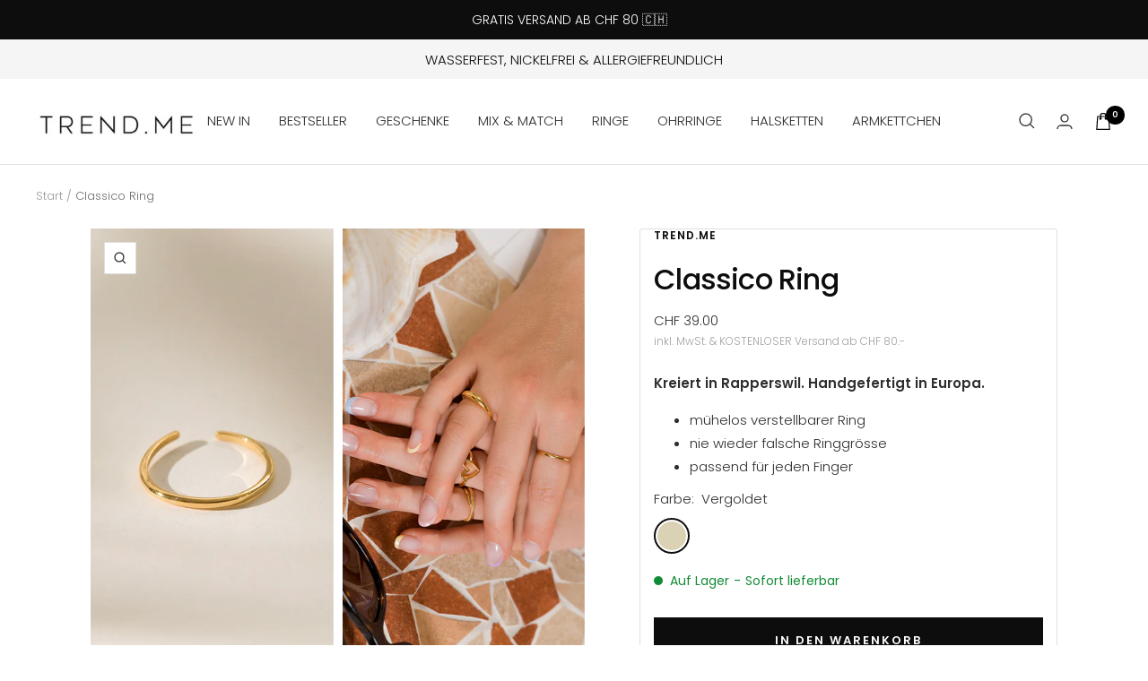

--- FILE ---
content_type: text/html; charset=utf-8
request_url: https://trendme.ch/products/classico-ring
body_size: 47000
content:

<!-- @prettify-ignore -->
<!doctype html><html class="no-js" lang="de" dir="ltr">
  <head>
    <!-- Google Tag Manager -->
<script>(function(w,d,s,l,i){w[l]=w[l]||[];w[l].push({'gtm.start':
new Date().getTime(),event:'gtm.js'});var f=d.getElementsByTagName(s)[0],
j=d.createElement(s),dl=l!='dataLayer'?'&l='+l:'';j.async=true;j.src=
'https://www.googletagmanager.com/gtm.js?id='+i+dl;f.parentNode.insertBefore(j,f);
})(window,document,'script','dataLayer','GTM-NP69JXJ5');</script>
<!-- End Google Tag Manager -->
    





    <meta charset="utf-8">
    <meta name="viewport" content="width=device-width, initial-scale=1.0, height=device-height, minimum-scale=1.0, maximum-scale=1.0">
    <meta name="theme-color" content="#ffffff">
    <title>Classico Ring</title><meta name="description" content="Unser Basic Ring der jede Frau braucht. Classico, zeitlose Schönheit. "><link rel="canonical" href="https://trendme.ch/products/classico-ring"><link rel="preconnect" href="https://cdn.shopify.com">
    <link rel="dns-prefetch" href="https://productreviews.shopifycdn.com">
    <link rel="dns-prefetch" href="https://www.google-analytics.com"><link rel="preconnect" href="https://fonts.shopifycdn.com" crossorigin><script src="https://ajax.googleapis.com/ajax/libs/jquery/3.7.1/jquery.min.js"></script><link rel="preload" as="script" href="//trendme.ch/cdn/shop/t/12/assets/cart.js?v=35622599830721257761729506589">
    <link rel="preload" as="style" href="//trendme.ch/cdn/shop/t/12/assets/theme.css?v=130225597173201015411732807611">
    <link rel="preload" as="style" href="//trendme.ch/cdn/shop/t/12/assets/ed-custom.css?v=7306983749602056961736047158">
    <link rel="preload" as="style" href="//trendme.ch/cdn/shop/t/12/assets/custom.css?v=49458387003745486111729506589">
    <link rel="preload" as="script" href="//trendme.ch/cdn/shop/t/12/assets/vendor.js?v=31715688253868339281729506589">
    <link rel="preload" as="script" href="//trendme.ch/cdn/shop/t/12/assets/theme.js?v=171155269259984289121729696169">
    <link rel="preload" as="script" href="//trendme.ch/cdn/shop/t/12/assets/ed-custom.js?v=108417381292577295901729506589">
    <link rel="preload" as="script" href="//trendme.ch/cdn/shop/t/12/assets/custom.js?v=111603181540343972631729506589"><link rel="preload" as="fetch" href="/products/classico-ring.js" crossorigin>
      <link rel="preload" as="image" imagesizes="(max-width: 999px) calc(100vw - 48px), 640px" imagesrcset="//trendme.ch/cdn/shop/files/B0002203_400x.jpg?v=1728587990 400w, //trendme.ch/cdn/shop/files/B0002203_500x.jpg?v=1728587990 500w, //trendme.ch/cdn/shop/files/B0002203_600x.jpg?v=1728587990 600w, //trendme.ch/cdn/shop/files/B0002203_700x.jpg?v=1728587990 700w, //trendme.ch/cdn/shop/files/B0002203_800x.jpg?v=1728587990 800w, //trendme.ch/cdn/shop/files/B0002203_900x.jpg?v=1728587990 900w, //trendme.ch/cdn/shop/files/B0002203_1000x.jpg?v=1728587990 1000w, //trendme.ch/cdn/shop/files/B0002203_1080x.jpg?v=1728587990 1080w
"><link rel="preload" as="script" href="//trendme.ch/cdn/shop/t/12/assets/flickity.js?v=176646718982628074891729506589"><meta property="og:type" content="product">
  <meta property="og:title" content="Classico Ring">
  <meta property="product:price:amount" content="39.00">
  <meta property="product:price:currency" content="CHF"><meta property="og:image" content="http://trendme.ch/cdn/shop/files/B0002203.jpg?v=1728587990">
  <meta property="og:image:secure_url" content="https://trendme.ch/cdn/shop/files/B0002203.jpg?v=1728587990">
  <meta property="og:image:width" content="1080">
  <meta property="og:image:height" content="1080"><meta property="og:description" content="Unser Basic Ring der jede Frau braucht. Classico, zeitlose Schönheit. "><meta property="og:url" content="https://trendme.ch/products/classico-ring">
<meta property="og:site_name" content="TREND.ME"><meta name="twitter:card" content="summary"><meta name="twitter:title" content="Classico Ring">
  <meta name="twitter:description" content="
Unser Basic Ring der jede Frau braucht. Classico, zeitlose Schönheit. "><meta name="twitter:image" content="https://trendme.ch/cdn/shop/files/B0002203_1200x1200_crop_center.jpg?v=1728587990">
  <meta name="twitter:image:alt" content="">
    
  <script type="application/ld+json">
  {
    "@context": "https://schema.org",
    "@type": "Product",
    "productID": 7828164673794,
    "offers": [{
          "@type": "Offer",
          "name": "Vergoldet",
          "availability":"https://schema.org/InStock",
          "price": 39.0,
          "priceCurrency": "CHF",
          "priceValidUntil": "2026-01-31","sku": "1173",
          "url": "/products/classico-ring?variant=43306682188034"
        }
],"brand": {
      "@type": "Brand",
      "name": "TREND.ME"
    },
    "name": "Classico Ring",
    "description": "\nUnser Basic Ring der jede Frau braucht. Classico, zeitlose Schönheit. ",
    "category": "Ring",
    "url": "/products/classico-ring",
    "sku": "1173",
    "image": {
      "@type": "ImageObject",
      "url": "https://trendme.ch/cdn/shop/files/B0002203.jpg?v=1728587990&width=1024",
      "image": "https://trendme.ch/cdn/shop/files/B0002203.jpg?v=1728587990&width=1024",
      "name": "",
      "width": "1024",
      "height": "1024"
    }
  }
  </script>



  <script type="application/ld+json">
  {
    "@context": "https://schema.org",
    "@type": "BreadcrumbList",
  "itemListElement": [{
      "@type": "ListItem",
      "position": 1,
      "name": "Start",
      "item": "https://trendme.ch"
    },{
          "@type": "ListItem",
          "position": 2,
          "name": "Classico Ring",
          "item": "https://trendme.ch/products/classico-ring"
        }]
  }
  </script>


    <link rel="preload" href="//trendme.ch/cdn/fonts/poppins/poppins_n5.ad5b4b72b59a00358afc706450c864c3c8323842.woff2" as="font" type="font/woff2" crossorigin><link rel="preload" href="//trendme.ch/cdn/fonts/poppins/poppins_n3.05f58335c3209cce17da4f1f1ab324ebe2982441.woff2" as="font" type="font/woff2" crossorigin><style>
  /* Typography (heading) */
  @font-face {
  font-family: Poppins;
  font-weight: 500;
  font-style: normal;
  font-display: swap;
  src: url("//trendme.ch/cdn/fonts/poppins/poppins_n5.ad5b4b72b59a00358afc706450c864c3c8323842.woff2") format("woff2"),
       url("//trendme.ch/cdn/fonts/poppins/poppins_n5.33757fdf985af2d24b32fcd84c9a09224d4b2c39.woff") format("woff");
}

@font-face {
  font-family: Poppins;
  font-weight: 500;
  font-style: italic;
  font-display: swap;
  src: url("//trendme.ch/cdn/fonts/poppins/poppins_i5.6acfce842c096080e34792078ef3cb7c3aad24d4.woff2") format("woff2"),
       url("//trendme.ch/cdn/fonts/poppins/poppins_i5.a49113e4fe0ad7fd7716bd237f1602cbec299b3c.woff") format("woff");
}

/* Typography (body) */
  @font-face {
  font-family: Poppins;
  font-weight: 300;
  font-style: normal;
  font-display: swap;
  src: url("//trendme.ch/cdn/fonts/poppins/poppins_n3.05f58335c3209cce17da4f1f1ab324ebe2982441.woff2") format("woff2"),
       url("//trendme.ch/cdn/fonts/poppins/poppins_n3.6971368e1f131d2c8ff8e3a44a36b577fdda3ff5.woff") format("woff");
}

@font-face {
  font-family: Poppins;
  font-weight: 300;
  font-style: italic;
  font-display: swap;
  src: url("//trendme.ch/cdn/fonts/poppins/poppins_i3.8536b4423050219f608e17f134fe9ea3b01ed890.woff2") format("woff2"),
       url("//trendme.ch/cdn/fonts/poppins/poppins_i3.0f4433ada196bcabf726ed78f8e37e0995762f7f.woff") format("woff");
}

@font-face {
  font-family: Poppins;
  font-weight: 600;
  font-style: normal;
  font-display: swap;
  src: url("//trendme.ch/cdn/fonts/poppins/poppins_n6.aa29d4918bc243723d56b59572e18228ed0786f6.woff2") format("woff2"),
       url("//trendme.ch/cdn/fonts/poppins/poppins_n6.5f815d845fe073750885d5b7e619ee00e8111208.woff") format("woff");
}

@font-face {
  font-family: Poppins;
  font-weight: 600;
  font-style: italic;
  font-display: swap;
  src: url("//trendme.ch/cdn/fonts/poppins/poppins_i6.bb8044d6203f492888d626dafda3c2999253e8e9.woff2") format("woff2"),
       url("//trendme.ch/cdn/fonts/poppins/poppins_i6.e233dec1a61b1e7dead9f920159eda42280a02c3.woff") format("woff");
}

:root {--heading-color: 13, 13, 13;
    --text-color: 46, 46, 46;
    --background: 255, 255, 255;
    --secondary-background: 245, 245, 245;
    --border-color: 224, 224, 224;
    --border-color-darker: 171, 171, 171;
    --success-color: 60, 110, 113;
    --success-background: 216, 226, 227;
    --error-color: 222, 42, 42;
    --error-background: 253, 240, 240;
    --primary-button-background: 0, 0, 0;
    --primary-button-text-color: 255, 255, 255;
    --secondary-button-background: 219, 209, 180;
    --secondary-button-text-color: 255, 255, 255;
    --product-star-rating: 246, 164, 41;
    --product-on-sale-accent: 13, 13, 13;
    --product-sold-out-accent: 91, 91, 91;
    --product-custom-label-background: 0, 0, 0;
    --product-custom-label-text-color: 255, 255, 255;
    --product-custom-label-2-background: 46, 158, 123;
    --product-custom-label-2-text-color: 255, 255, 255;
    --product-low-stock-text-color: 246, 164, 41;
    --product-in-stock-text-color: 46, 158, 123;
    --loading-bar-background: 46, 46, 46;

    /* We duplicate some "base" colors as root colors, which is useful to use on drawer elements or popover without. Those should not be overridden to avoid issues */
    --root-heading-color: 13, 13, 13;
    --root-text-color: 46, 46, 46;
    --root-background: 255, 255, 255;
    --root-border-color: 224, 224, 224;
    --root-primary-button-background: 0, 0, 0;
    --root-primary-button-text-color: 255, 255, 255;

    --base-font-size: 15px;
    --heading-font-family: Poppins, sans-serif;
    --heading-font-weight: 500;
    --heading-font-style: normal;
    --heading-text-transform: normal;
    --text-font-family: Poppins, sans-serif;
    --text-font-weight: 300;
    --text-font-style: normal;
    --text-font-bold-weight: 600;

    /* Typography (font size) */
    --heading-xxsmall-font-size: 10px;
    --heading-xsmall-font-size: 10px;
    --heading-small-font-size: 11px;
    --heading-large-font-size: 32px;
    --heading-h1-font-size: 32px;
    --heading-h2-font-size: 28px;
    --heading-h3-font-size: 26px;
    --heading-h4-font-size: 22px;
    --heading-h5-font-size: 18px;
    --heading-h6-font-size: 16px;

    /* Control the look and feel of the theme by changing radius of various elements */
    --button-border-radius: 0px;
    --block-border-radius: 0px;
    --block-border-radius-reduced: 0px;
    --color-swatch-border-radius: 100%;

    /* Button size */
    --button-height: 48px;
    --button-small-height: 40px;

    /* Form related */
    --form-input-field-height: 48px;
    --form-input-gap: 16px;
    --form-submit-margin: 24px;

    /* Product listing related variables */
    --product-list-block-spacing: 32px;

    /* Video related */
    --play-button-background: 255, 255, 255;
    --play-button-arrow: 46, 46, 46;

    /* RTL support */
    --transform-logical-flip: 1;
    --transform-origin-start: left;
    --transform-origin-end: right;

    /* Other */
    --zoom-cursor-svg-url: url(//trendme.ch/cdn/shop/t/12/assets/zoom-cursor.svg?v=172829407222261240431729506589);
    --arrow-right-svg-url: url(//trendme.ch/cdn/shop/t/12/assets/arrow-right.svg?v=111821679792458684391729506589);
    --arrow-left-svg-url: url(//trendme.ch/cdn/shop/t/12/assets/arrow-left.svg?v=69108375232446772661729506589);

    /* Some useful variables that we can reuse in our CSS. Some explanation are needed for some of them:
       - container-max-width-minus-gutters: represents the container max width without the edge gutters
       - container-outer-width: considering the screen width, represent all the space outside the container
       - container-outer-margin: same as container-outer-width but get set to 0 inside a container
       - container-inner-width: the effective space inside the container (minus gutters)
       - grid-column-width: represents the width of a single column of the grid
       - vertical-breather: this is a variable that defines the global "spacing" between sections, and inside the section
                            to create some "breath" and minimum spacing
     */
    --container-max-width: 1600px;
    --container-gutter: 24px;
    --container-max-width-minus-gutters: calc(var(--container-max-width) - (var(--container-gutter)) * 2);
    --container-outer-width: max(calc((100vw - var(--container-max-width-minus-gutters)) / 2), var(--container-gutter));
    --container-outer-margin: var(--container-outer-width);
    --container-inner-width: calc(100vw - var(--container-outer-width) * 2);

    --grid-column-count: 10;
    --grid-gap: 24px;
    --grid-column-width: calc((100vw - var(--container-outer-width) * 2 - var(--grid-gap) * (var(--grid-column-count) - 1)) / var(--grid-column-count));

    --vertical-breather: 48px;
    --vertical-breather-tight: 48px;

    /* Shopify related variables */
    --payment-terms-background-color: #ffffff;
  }

  @media screen and (min-width: 741px) {
    :root {
      --container-gutter: 40px;
      --grid-column-count: 20;
      --vertical-breather: 64px;
      --vertical-breather-tight: 64px;

      /* Typography (font size) */
      --heading-xsmall-font-size: 11px;
      --heading-small-font-size: 12px;
      --heading-large-font-size: 48px;
      --heading-h1-font-size: 48px;
      --heading-h2-font-size: 36px;
      --heading-h3-font-size: 30px;
      --heading-h4-font-size: 22px;
      --heading-h5-font-size: 18px;
      --heading-h6-font-size: 16px;

      /* Form related */
      --form-input-field-height: 52px;
      --form-submit-margin: 32px;

      /* Button size */
      --button-height: 52px;
      --button-small-height: 44px;
    }
  }

  @media screen and (min-width: 1200px) {
    :root {
      --vertical-breather: 80px;
      --vertical-breather-tight: 64px;
      --product-list-block-spacing: 48px;

      /* Typography */
      --heading-large-font-size: 58px;
      --heading-h1-font-size: 50px;
      --heading-h2-font-size: 44px;
      --heading-h3-font-size: 32px;
      --heading-h4-font-size: 26px;
      --heading-h5-font-size: 22px;
      --heading-h6-font-size: 16px;
    }
  }

  @media screen and (min-width: 1600px) {
    :root {
      --vertical-breather: 90px;
      --vertical-breather-tight: 64px;
    }
  }
</style>
    <script>
  // This allows to expose several variables to the global scope, to be used in scripts
  window.themeVariables = {
    settings: {
      direction: "ltr",
      pageType: "product",
      cartCount: 0,
      moneyFormat: "CHF {{amount}}",
      moneyWithCurrencyFormat: "CHF {{amount}}",
      showVendor: false,
      discountMode: "saving",
      currencyCodeEnabled: false,
      searchMode: "product,collection",
      searchUnavailableProducts: "hide",
      cartType: "drawer",
      cartCurrency: "CHF",
      mobileZoomFactor: 2.5
    },

    routes: {
      host: "trendme.ch",
      rootUrl: "\/",
      rootUrlWithoutSlash: '',
      cartUrl: "\/cart",
      cartAddUrl: "\/cart\/add",
      cartChangeUrl: "\/cart\/change",
      searchUrl: "\/search",
      predictiveSearchUrl: "\/search\/suggest",
      productRecommendationsUrl: "\/recommendations\/products"
    },

    strings: {
      accessibilityDelete: "Löschen",
      accessibilityClose: "Schließen",
      collectionSoldOut: "Ausverkauft",
      collectionDiscount: "(Du sparst \u003cspan class='ed-save-amount'\u003e@savings@\u003c\/span\u003e)",
      productSalePrice: "Angebotspreis",
      productRegularPrice: "Regulärer Preis",
      productFormUnavailable: "Nicht verfügbar",
      productFormSoldOut: "Ausverkauft",
      productFormPreOrder: "Vorbestellen",
      productFormAddToCart: "In den Warenkorb",
      searchNoResults: "Es konnten keine Ergebnisse gefunden werden.",
      searchNewSearch: "Neue Suche",
      searchProducts: "Produkte",
      searchArticles: "Blogbeiträge",
      searchPages: "Seiten",
      searchCollections: "Kategorien",
      cartViewCart: "Warenkorb ansehen",
      cartItemAdded: "Produkt zum Warenkorb hinzugefügt!",
      cartItemAddedShort: "Zum Warenkorb hinzugefügt!",
      cartAddOrderNote: "Notiz hinzufügen",
      cartEditOrderNote: "Notiz bearbeiten",
      shippingEstimatorNoResults: "Entschuldige, wir liefern leider nicht an Deine Adresse.",
      shippingEstimatorOneResult: "Es gibt eine Versandklasse für Deine Adresse:",
      shippingEstimatorMultipleResults: "Es gibt mehrere Versandklassen für Deine Adresse:",
      shippingEstimatorError: "Ein oder mehrere Fehler sind beim Abrufen der Versandklassen aufgetreten:"
    },

    libs: {
      flickity: "\/\/trendme.ch\/cdn\/shop\/t\/12\/assets\/flickity.js?v=176646718982628074891729506589",
      photoswipe: "\/\/trendme.ch\/cdn\/shop\/t\/12\/assets\/photoswipe.js?v=132268647426145925301729506589",
      qrCode: "\/\/trendme.ch\/cdn\/shopifycloud\/storefront\/assets\/themes_support\/vendor\/qrcode-3f2b403b.js"
    },

    breakpoints: {
      phone: 'screen and (max-width: 740px)',
      tablet: 'screen and (min-width: 741px) and (max-width: 999px)',
      tabletAndUp: 'screen and (min-width: 741px)',
      pocket: 'screen and (max-width: 999px)',
      lap: 'screen and (min-width: 1000px) and (max-width: 1199px)',
      lapAndUp: 'screen and (min-width: 1000px)',
      desktop: 'screen and (min-width: 1200px)',
      wide: 'screen and (min-width: 1400px)'
    }
  };

  window.addEventListener('pageshow', async () => {
    const cartContent = await (await fetch(`${window.themeVariables.routes.cartUrl}.js`, {cache: 'reload'})).json();
    document.documentElement.dispatchEvent(new CustomEvent('cart:refresh', {detail: {cart: cartContent}}));
  });

  if ('noModule' in HTMLScriptElement.prototype) {
    // Old browsers (like IE) that does not support module will be considered as if not executing JS at all
    document.documentElement.className = document.documentElement.className.replace('no-js', 'js');

    requestAnimationFrame(() => {
      const viewportHeight = (window.visualViewport ? window.visualViewport.height : document.documentElement.clientHeight);
      document.documentElement.style.setProperty('--window-height',viewportHeight + 'px');
    });
  }// We save the product ID in local storage to be eventually used for recently viewed section
    try {
      const items = JSON.parse(localStorage.getItem('theme:recently-viewed-products') || '[]');

      // We check if the current product already exists, and if it does not, we add it at the start
      if (!items.includes(7828164673794)) {
        items.unshift(7828164673794);
      }

      localStorage.setItem('theme:recently-viewed-products', JSON.stringify(items.slice(0, 20)));
    } catch (e) {
      // Safari in private mode does not allow setting item, we silently fail
    }</script>
    <link rel="stylesheet" href="//trendme.ch/cdn/shop/t/12/assets/theme.css?v=130225597173201015411732807611">
    <link rel="stylesheet" href="//trendme.ch/cdn/shop/t/12/assets/ed-custom.css?v=7306983749602056961736047158">
    <link rel="stylesheet" href="//trendme.ch/cdn/shop/t/12/assets/custom.css?v=49458387003745486111729506589">
    <script src="//trendme.ch/cdn/shop/t/12/assets/cart.js?v=35622599830721257761729506589"></script>
    <script src="//trendme.ch/cdn/shop/t/12/assets/vendor.js?v=31715688253868339281729506589" defer></script>
    <script src="//trendme.ch/cdn/shop/t/12/assets/theme.js?v=171155269259984289121729696169" defer></script>
    <script src="//trendme.ch/cdn/shop/t/12/assets/ed-custom.js?v=108417381292577295901729506589" defer></script>
    <script src="//trendme.ch/cdn/shop/t/12/assets/custom.js?v=111603181540343972631729506589" defer></script><link href="https://cdnjs.cloudflare.com/ajax/libs/font-awesome/6.0.0/css/all.min.css" rel="stylesheet">
    <script>window.performance && window.performance.mark && window.performance.mark('shopify.content_for_header.start');</script><meta name="google-site-verification" content="Ey4rlxFTREdWFepmI0MaLeExF-bBFC8o4eP5IJdQaGo">
<meta name="facebook-domain-verification" content="rm30rwmd10rbphaskdpmncywnjhr7k">
<meta id="shopify-digital-wallet" name="shopify-digital-wallet" content="/66474279170/digital_wallets/dialog">
<meta name="shopify-requires-components" content="true" product-ids="8825181241602">
<meta name="shopify-checkout-api-token" content="f4ab804a54d77976ff52d51d7e58594b">
<link rel="alternate" type="application/json+oembed" href="https://trendme.ch/products/classico-ring.oembed">
<script async="async" src="/checkouts/internal/preloads.js?locale=de-CH"></script>
<link rel="preconnect" href="https://shop.app" crossorigin="anonymous">
<script async="async" src="https://shop.app/checkouts/internal/preloads.js?locale=de-CH&shop_id=66474279170" crossorigin="anonymous"></script>
<script id="apple-pay-shop-capabilities" type="application/json">{"shopId":66474279170,"countryCode":"CH","currencyCode":"CHF","merchantCapabilities":["supports3DS"],"merchantId":"gid:\/\/shopify\/Shop\/66474279170","merchantName":"TREND.ME","requiredBillingContactFields":["postalAddress","email"],"requiredShippingContactFields":["postalAddress","email"],"shippingType":"shipping","supportedNetworks":["visa","masterCard","amex"],"total":{"type":"pending","label":"TREND.ME","amount":"1.00"},"shopifyPaymentsEnabled":true,"supportsSubscriptions":true}</script>
<script id="shopify-features" type="application/json">{"accessToken":"f4ab804a54d77976ff52d51d7e58594b","betas":["rich-media-storefront-analytics"],"domain":"trendme.ch","predictiveSearch":true,"shopId":66474279170,"locale":"de"}</script>
<script>var Shopify = Shopify || {};
Shopify.shop = "trendme-ch1.myshopify.com";
Shopify.locale = "de";
Shopify.currency = {"active":"CHF","rate":"1.0"};
Shopify.country = "CH";
Shopify.theme = {"name":"Copy of Live (Product page) 22 Nov","id":145878319362,"schema_name":"Focal","schema_version":"8.11.4","theme_store_id":null,"role":"main"};
Shopify.theme.handle = "null";
Shopify.theme.style = {"id":null,"handle":null};
Shopify.cdnHost = "trendme.ch/cdn";
Shopify.routes = Shopify.routes || {};
Shopify.routes.root = "/";</script>
<script type="module">!function(o){(o.Shopify=o.Shopify||{}).modules=!0}(window);</script>
<script>!function(o){function n(){var o=[];function n(){o.push(Array.prototype.slice.apply(arguments))}return n.q=o,n}var t=o.Shopify=o.Shopify||{};t.loadFeatures=n(),t.autoloadFeatures=n()}(window);</script>
<script>
  window.ShopifyPay = window.ShopifyPay || {};
  window.ShopifyPay.apiHost = "shop.app\/pay";
  window.ShopifyPay.redirectState = null;
</script>
<script id="shop-js-analytics" type="application/json">{"pageType":"product"}</script>
<script defer="defer" async type="module" src="//trendme.ch/cdn/shopifycloud/shop-js/modules/v2/client.init-shop-cart-sync_kxAhZfSm.de.esm.js"></script>
<script defer="defer" async type="module" src="//trendme.ch/cdn/shopifycloud/shop-js/modules/v2/chunk.common_5BMd6ono.esm.js"></script>
<script type="module">
  await import("//trendme.ch/cdn/shopifycloud/shop-js/modules/v2/client.init-shop-cart-sync_kxAhZfSm.de.esm.js");
await import("//trendme.ch/cdn/shopifycloud/shop-js/modules/v2/chunk.common_5BMd6ono.esm.js");

  window.Shopify.SignInWithShop?.initShopCartSync?.({"fedCMEnabled":true,"windoidEnabled":true});

</script>
<script>
  window.Shopify = window.Shopify || {};
  if (!window.Shopify.featureAssets) window.Shopify.featureAssets = {};
  window.Shopify.featureAssets['shop-js'] = {"shop-cart-sync":["modules/v2/client.shop-cart-sync_81xuAXRO.de.esm.js","modules/v2/chunk.common_5BMd6ono.esm.js"],"init-fed-cm":["modules/v2/client.init-fed-cm_B2l2C8gd.de.esm.js","modules/v2/chunk.common_5BMd6ono.esm.js"],"shop-button":["modules/v2/client.shop-button_DteRmTIv.de.esm.js","modules/v2/chunk.common_5BMd6ono.esm.js"],"init-windoid":["modules/v2/client.init-windoid_BrVTPDHy.de.esm.js","modules/v2/chunk.common_5BMd6ono.esm.js"],"shop-cash-offers":["modules/v2/client.shop-cash-offers_uZhaqfcC.de.esm.js","modules/v2/chunk.common_5BMd6ono.esm.js","modules/v2/chunk.modal_DhTZgVSk.esm.js"],"shop-toast-manager":["modules/v2/client.shop-toast-manager_lTRStNPf.de.esm.js","modules/v2/chunk.common_5BMd6ono.esm.js"],"init-shop-email-lookup-coordinator":["modules/v2/client.init-shop-email-lookup-coordinator_BhyMm2Vh.de.esm.js","modules/v2/chunk.common_5BMd6ono.esm.js"],"pay-button":["modules/v2/client.pay-button_uIj7-e2V.de.esm.js","modules/v2/chunk.common_5BMd6ono.esm.js"],"avatar":["modules/v2/client.avatar_BTnouDA3.de.esm.js"],"init-shop-cart-sync":["modules/v2/client.init-shop-cart-sync_kxAhZfSm.de.esm.js","modules/v2/chunk.common_5BMd6ono.esm.js"],"shop-login-button":["modules/v2/client.shop-login-button_hqVUT9QF.de.esm.js","modules/v2/chunk.common_5BMd6ono.esm.js","modules/v2/chunk.modal_DhTZgVSk.esm.js"],"init-customer-accounts-sign-up":["modules/v2/client.init-customer-accounts-sign-up_0Oyvgx7Z.de.esm.js","modules/v2/client.shop-login-button_hqVUT9QF.de.esm.js","modules/v2/chunk.common_5BMd6ono.esm.js","modules/v2/chunk.modal_DhTZgVSk.esm.js"],"init-shop-for-new-customer-accounts":["modules/v2/client.init-shop-for-new-customer-accounts_DojLPa1w.de.esm.js","modules/v2/client.shop-login-button_hqVUT9QF.de.esm.js","modules/v2/chunk.common_5BMd6ono.esm.js","modules/v2/chunk.modal_DhTZgVSk.esm.js"],"init-customer-accounts":["modules/v2/client.init-customer-accounts_DWlFj6gc.de.esm.js","modules/v2/client.shop-login-button_hqVUT9QF.de.esm.js","modules/v2/chunk.common_5BMd6ono.esm.js","modules/v2/chunk.modal_DhTZgVSk.esm.js"],"shop-follow-button":["modules/v2/client.shop-follow-button_BEIcZOGj.de.esm.js","modules/v2/chunk.common_5BMd6ono.esm.js","modules/v2/chunk.modal_DhTZgVSk.esm.js"],"lead-capture":["modules/v2/client.lead-capture_BSpzCmmh.de.esm.js","modules/v2/chunk.common_5BMd6ono.esm.js","modules/v2/chunk.modal_DhTZgVSk.esm.js"],"checkout-modal":["modules/v2/client.checkout-modal_8HiTfxyj.de.esm.js","modules/v2/chunk.common_5BMd6ono.esm.js","modules/v2/chunk.modal_DhTZgVSk.esm.js"],"shop-login":["modules/v2/client.shop-login_Fe0VhLV0.de.esm.js","modules/v2/chunk.common_5BMd6ono.esm.js","modules/v2/chunk.modal_DhTZgVSk.esm.js"],"payment-terms":["modules/v2/client.payment-terms_C8PkVPzh.de.esm.js","modules/v2/chunk.common_5BMd6ono.esm.js","modules/v2/chunk.modal_DhTZgVSk.esm.js"]};
</script>
<script id="__st">var __st={"a":66474279170,"offset":3600,"reqid":"c263f45d-199d-421c-8016-7318a2f56d60-1768978055","pageurl":"trendme.ch\/products\/classico-ring","u":"41ce69f1289d","p":"product","rtyp":"product","rid":7828164673794};</script>
<script>window.ShopifyPaypalV4VisibilityTracking = true;</script>
<script id="form-persister">!function(){'use strict';const t='contact',e='new_comment',n=[[t,t],['blogs',e],['comments',e],[t,'customer']],o='password',r='form_key',c=['recaptcha-v3-token','g-recaptcha-response','h-captcha-response',o],s=()=>{try{return window.sessionStorage}catch{return}},i='__shopify_v',u=t=>t.elements[r],a=function(){const t=[...n].map((([t,e])=>`form[action*='/${t}']:not([data-nocaptcha='true']) input[name='form_type'][value='${e}']`)).join(',');var e;return e=t,()=>e?[...document.querySelectorAll(e)].map((t=>t.form)):[]}();function m(t){const e=u(t);a().includes(t)&&(!e||!e.value)&&function(t){try{if(!s())return;!function(t){const e=s();if(!e)return;const n=u(t);if(!n)return;const o=n.value;o&&e.removeItem(o)}(t);const e=Array.from(Array(32),(()=>Math.random().toString(36)[2])).join('');!function(t,e){u(t)||t.append(Object.assign(document.createElement('input'),{type:'hidden',name:r})),t.elements[r].value=e}(t,e),function(t,e){const n=s();if(!n)return;const r=[...t.querySelectorAll(`input[type='${o}']`)].map((({name:t})=>t)),u=[...c,...r],a={};for(const[o,c]of new FormData(t).entries())u.includes(o)||(a[o]=c);n.setItem(e,JSON.stringify({[i]:1,action:t.action,data:a}))}(t,e)}catch(e){console.error('failed to persist form',e)}}(t)}const f=t=>{if('true'===t.dataset.persistBound)return;const e=function(t,e){const n=function(t){return'function'==typeof t.submit?t.submit:HTMLFormElement.prototype.submit}(t).bind(t);return function(){let t;return()=>{t||(t=!0,(()=>{try{e(),n()}catch(t){(t=>{console.error('form submit failed',t)})(t)}})(),setTimeout((()=>t=!1),250))}}()}(t,(()=>{m(t)}));!function(t,e){if('function'==typeof t.submit&&'function'==typeof e)try{t.submit=e}catch{}}(t,e),t.addEventListener('submit',(t=>{t.preventDefault(),e()})),t.dataset.persistBound='true'};!function(){function t(t){const e=(t=>{const e=t.target;return e instanceof HTMLFormElement?e:e&&e.form})(t);e&&m(e)}document.addEventListener('submit',t),document.addEventListener('DOMContentLoaded',(()=>{const e=a();for(const t of e)f(t);var n;n=document.body,new window.MutationObserver((t=>{for(const e of t)if('childList'===e.type&&e.addedNodes.length)for(const t of e.addedNodes)1===t.nodeType&&'FORM'===t.tagName&&a().includes(t)&&f(t)})).observe(n,{childList:!0,subtree:!0,attributes:!1}),document.removeEventListener('submit',t)}))}()}();</script>
<script integrity="sha256-4kQ18oKyAcykRKYeNunJcIwy7WH5gtpwJnB7kiuLZ1E=" data-source-attribution="shopify.loadfeatures" defer="defer" src="//trendme.ch/cdn/shopifycloud/storefront/assets/storefront/load_feature-a0a9edcb.js" crossorigin="anonymous"></script>
<script crossorigin="anonymous" defer="defer" src="//trendme.ch/cdn/shopifycloud/storefront/assets/shopify_pay/storefront-65b4c6d7.js?v=20250812"></script>
<script data-source-attribution="shopify.dynamic_checkout.dynamic.init">var Shopify=Shopify||{};Shopify.PaymentButton=Shopify.PaymentButton||{isStorefrontPortableWallets:!0,init:function(){window.Shopify.PaymentButton.init=function(){};var t=document.createElement("script");t.src="https://trendme.ch/cdn/shopifycloud/portable-wallets/latest/portable-wallets.de.js",t.type="module",document.head.appendChild(t)}};
</script>
<script data-source-attribution="shopify.dynamic_checkout.buyer_consent">
  function portableWalletsHideBuyerConsent(e){var t=document.getElementById("shopify-buyer-consent"),n=document.getElementById("shopify-subscription-policy-button");t&&n&&(t.classList.add("hidden"),t.setAttribute("aria-hidden","true"),n.removeEventListener("click",e))}function portableWalletsShowBuyerConsent(e){var t=document.getElementById("shopify-buyer-consent"),n=document.getElementById("shopify-subscription-policy-button");t&&n&&(t.classList.remove("hidden"),t.removeAttribute("aria-hidden"),n.addEventListener("click",e))}window.Shopify?.PaymentButton&&(window.Shopify.PaymentButton.hideBuyerConsent=portableWalletsHideBuyerConsent,window.Shopify.PaymentButton.showBuyerConsent=portableWalletsShowBuyerConsent);
</script>
<script data-source-attribution="shopify.dynamic_checkout.cart.bootstrap">document.addEventListener("DOMContentLoaded",(function(){function t(){return document.querySelector("shopify-accelerated-checkout-cart, shopify-accelerated-checkout")}if(t())Shopify.PaymentButton.init();else{new MutationObserver((function(e,n){t()&&(Shopify.PaymentButton.init(),n.disconnect())})).observe(document.body,{childList:!0,subtree:!0})}}));
</script>
<link id="shopify-accelerated-checkout-styles" rel="stylesheet" media="screen" href="https://trendme.ch/cdn/shopifycloud/portable-wallets/latest/accelerated-checkout-backwards-compat.css" crossorigin="anonymous">
<style id="shopify-accelerated-checkout-cart">
        #shopify-buyer-consent {
  margin-top: 1em;
  display: inline-block;
  width: 100%;
}

#shopify-buyer-consent.hidden {
  display: none;
}

#shopify-subscription-policy-button {
  background: none;
  border: none;
  padding: 0;
  text-decoration: underline;
  font-size: inherit;
  cursor: pointer;
}

#shopify-subscription-policy-button::before {
  box-shadow: none;
}

      </style>

<script>window.performance && window.performance.mark && window.performance.mark('shopify.content_for_header.end');</script>
  

<!-- "snippets/weglot_hreftags.liquid" was not rendered, the associated app was uninstalled -->
<!-- "snippets/weglot_switcher.liquid" was not rendered, the associated app was uninstalled -->

<!-- Hotjar Tracking Code for https://www.trendme.ch -->
<script>
    (function(h,o,t,j,a,r){
        h.hj=h.hj||function(){(h.hj.q=h.hj.q||[]).push(arguments)};
        h._hjSettings={hjid:3385813,hjsv:6};
        a=o.getElementsByTagName('head')[0];
        r=o.createElement('script');r.async=1;
        r.src=t+h._hjSettings.hjid+j+h._hjSettings.hjsv;
        a.appendChild(r);
    })(window,document,'https://static.hotjar.com/c/hotjar-','.js?sv=');
</script>
    
<!-- BEGIN app block: shopify://apps/klaviyo-email-marketing-sms/blocks/klaviyo-onsite-embed/2632fe16-c075-4321-a88b-50b567f42507 -->












  <script async src="https://static.klaviyo.com/onsite/js/VrRfMA/klaviyo.js?company_id=VrRfMA"></script>
  <script>!function(){if(!window.klaviyo){window._klOnsite=window._klOnsite||[];try{window.klaviyo=new Proxy({},{get:function(n,i){return"push"===i?function(){var n;(n=window._klOnsite).push.apply(n,arguments)}:function(){for(var n=arguments.length,o=new Array(n),w=0;w<n;w++)o[w]=arguments[w];var t="function"==typeof o[o.length-1]?o.pop():void 0,e=new Promise((function(n){window._klOnsite.push([i].concat(o,[function(i){t&&t(i),n(i)}]))}));return e}}})}catch(n){window.klaviyo=window.klaviyo||[],window.klaviyo.push=function(){var n;(n=window._klOnsite).push.apply(n,arguments)}}}}();</script>

  
    <script id="viewed_product">
      if (item == null) {
        var _learnq = _learnq || [];

        var MetafieldReviews = null
        var MetafieldYotpoRating = null
        var MetafieldYotpoCount = null
        var MetafieldLooxRating = null
        var MetafieldLooxCount = null
        var okendoProduct = null
        var okendoProductReviewCount = null
        var okendoProductReviewAverageValue = null
        try {
          // The following fields are used for Customer Hub recently viewed in order to add reviews.
          // This information is not part of __kla_viewed. Instead, it is part of __kla_viewed_reviewed_items
          MetafieldReviews = {};
          MetafieldYotpoRating = null
          MetafieldYotpoCount = null
          MetafieldLooxRating = null
          MetafieldLooxCount = null

          okendoProduct = null
          // If the okendo metafield is not legacy, it will error, which then requires the new json formatted data
          if (okendoProduct && 'error' in okendoProduct) {
            okendoProduct = null
          }
          okendoProductReviewCount = okendoProduct ? okendoProduct.reviewCount : null
          okendoProductReviewAverageValue = okendoProduct ? okendoProduct.reviewAverageValue : null
        } catch (error) {
          console.error('Error in Klaviyo onsite reviews tracking:', error);
        }

        var item = {
          Name: "Classico Ring",
          ProductID: 7828164673794,
          Categories: ["Alle Schmuckstücke","BASIC MUST-HAVES","BIS CHF 60","FILIGRANE RINGE","RINGE","Ringe","Ringe ohne Steine"],
          ImageURL: "https://trendme.ch/cdn/shop/files/B0002203_grande.jpg?v=1728587990",
          URL: "https://trendme.ch/products/classico-ring",
          Brand: "TREND.ME",
          Price: "CHF 39.00",
          Value: "39.00",
          CompareAtPrice: "CHF 0.00"
        };
        _learnq.push(['track', 'Viewed Product', item]);
        _learnq.push(['trackViewedItem', {
          Title: item.Name,
          ItemId: item.ProductID,
          Categories: item.Categories,
          ImageUrl: item.ImageURL,
          Url: item.URL,
          Metadata: {
            Brand: item.Brand,
            Price: item.Price,
            Value: item.Value,
            CompareAtPrice: item.CompareAtPrice
          },
          metafields:{
            reviews: MetafieldReviews,
            yotpo:{
              rating: MetafieldYotpoRating,
              count: MetafieldYotpoCount,
            },
            loox:{
              rating: MetafieldLooxRating,
              count: MetafieldLooxCount,
            },
            okendo: {
              rating: okendoProductReviewAverageValue,
              count: okendoProductReviewCount,
            }
          }
        }]);
      }
    </script>
  




  <script>
    window.klaviyoReviewsProductDesignMode = false
  </script>







<!-- END app block --><script src="https://cdn.shopify.com/extensions/019aae75-2e66-7350-82a6-8647f66a2cf9/https-appointly-com-64/assets/appointly-embed.js" type="text/javascript" defer="defer"></script>
<link href="https://monorail-edge.shopifysvc.com" rel="dns-prefetch">
<script>(function(){if ("sendBeacon" in navigator && "performance" in window) {try {var session_token_from_headers = performance.getEntriesByType('navigation')[0].serverTiming.find(x => x.name == '_s').description;} catch {var session_token_from_headers = undefined;}var session_cookie_matches = document.cookie.match(/_shopify_s=([^;]*)/);var session_token_from_cookie = session_cookie_matches && session_cookie_matches.length === 2 ? session_cookie_matches[1] : "";var session_token = session_token_from_headers || session_token_from_cookie || "";function handle_abandonment_event(e) {var entries = performance.getEntries().filter(function(entry) {return /monorail-edge.shopifysvc.com/.test(entry.name);});if (!window.abandonment_tracked && entries.length === 0) {window.abandonment_tracked = true;var currentMs = Date.now();var navigation_start = performance.timing.navigationStart;var payload = {shop_id: 66474279170,url: window.location.href,navigation_start,duration: currentMs - navigation_start,session_token,page_type: "product"};window.navigator.sendBeacon("https://monorail-edge.shopifysvc.com/v1/produce", JSON.stringify({schema_id: "online_store_buyer_site_abandonment/1.1",payload: payload,metadata: {event_created_at_ms: currentMs,event_sent_at_ms: currentMs}}));}}window.addEventListener('pagehide', handle_abandonment_event);}}());</script>
<script id="web-pixels-manager-setup">(function e(e,d,r,n,o){if(void 0===o&&(o={}),!Boolean(null===(a=null===(i=window.Shopify)||void 0===i?void 0:i.analytics)||void 0===a?void 0:a.replayQueue)){var i,a;window.Shopify=window.Shopify||{};var t=window.Shopify;t.analytics=t.analytics||{};var s=t.analytics;s.replayQueue=[],s.publish=function(e,d,r){return s.replayQueue.push([e,d,r]),!0};try{self.performance.mark("wpm:start")}catch(e){}var l=function(){var e={modern:/Edge?\/(1{2}[4-9]|1[2-9]\d|[2-9]\d{2}|\d{4,})\.\d+(\.\d+|)|Firefox\/(1{2}[4-9]|1[2-9]\d|[2-9]\d{2}|\d{4,})\.\d+(\.\d+|)|Chrom(ium|e)\/(9{2}|\d{3,})\.\d+(\.\d+|)|(Maci|X1{2}).+ Version\/(15\.\d+|(1[6-9]|[2-9]\d|\d{3,})\.\d+)([,.]\d+|)( \(\w+\)|)( Mobile\/\w+|) Safari\/|Chrome.+OPR\/(9{2}|\d{3,})\.\d+\.\d+|(CPU[ +]OS|iPhone[ +]OS|CPU[ +]iPhone|CPU IPhone OS|CPU iPad OS)[ +]+(15[._]\d+|(1[6-9]|[2-9]\d|\d{3,})[._]\d+)([._]\d+|)|Android:?[ /-](13[3-9]|1[4-9]\d|[2-9]\d{2}|\d{4,})(\.\d+|)(\.\d+|)|Android.+Firefox\/(13[5-9]|1[4-9]\d|[2-9]\d{2}|\d{4,})\.\d+(\.\d+|)|Android.+Chrom(ium|e)\/(13[3-9]|1[4-9]\d|[2-9]\d{2}|\d{4,})\.\d+(\.\d+|)|SamsungBrowser\/([2-9]\d|\d{3,})\.\d+/,legacy:/Edge?\/(1[6-9]|[2-9]\d|\d{3,})\.\d+(\.\d+|)|Firefox\/(5[4-9]|[6-9]\d|\d{3,})\.\d+(\.\d+|)|Chrom(ium|e)\/(5[1-9]|[6-9]\d|\d{3,})\.\d+(\.\d+|)([\d.]+$|.*Safari\/(?![\d.]+ Edge\/[\d.]+$))|(Maci|X1{2}).+ Version\/(10\.\d+|(1[1-9]|[2-9]\d|\d{3,})\.\d+)([,.]\d+|)( \(\w+\)|)( Mobile\/\w+|) Safari\/|Chrome.+OPR\/(3[89]|[4-9]\d|\d{3,})\.\d+\.\d+|(CPU[ +]OS|iPhone[ +]OS|CPU[ +]iPhone|CPU IPhone OS|CPU iPad OS)[ +]+(10[._]\d+|(1[1-9]|[2-9]\d|\d{3,})[._]\d+)([._]\d+|)|Android:?[ /-](13[3-9]|1[4-9]\d|[2-9]\d{2}|\d{4,})(\.\d+|)(\.\d+|)|Mobile Safari.+OPR\/([89]\d|\d{3,})\.\d+\.\d+|Android.+Firefox\/(13[5-9]|1[4-9]\d|[2-9]\d{2}|\d{4,})\.\d+(\.\d+|)|Android.+Chrom(ium|e)\/(13[3-9]|1[4-9]\d|[2-9]\d{2}|\d{4,})\.\d+(\.\d+|)|Android.+(UC? ?Browser|UCWEB|U3)[ /]?(15\.([5-9]|\d{2,})|(1[6-9]|[2-9]\d|\d{3,})\.\d+)\.\d+|SamsungBrowser\/(5\.\d+|([6-9]|\d{2,})\.\d+)|Android.+MQ{2}Browser\/(14(\.(9|\d{2,})|)|(1[5-9]|[2-9]\d|\d{3,})(\.\d+|))(\.\d+|)|K[Aa][Ii]OS\/(3\.\d+|([4-9]|\d{2,})\.\d+)(\.\d+|)/},d=e.modern,r=e.legacy,n=navigator.userAgent;return n.match(d)?"modern":n.match(r)?"legacy":"unknown"}(),u="modern"===l?"modern":"legacy",c=(null!=n?n:{modern:"",legacy:""})[u],f=function(e){return[e.baseUrl,"/wpm","/b",e.hashVersion,"modern"===e.buildTarget?"m":"l",".js"].join("")}({baseUrl:d,hashVersion:r,buildTarget:u}),m=function(e){var d=e.version,r=e.bundleTarget,n=e.surface,o=e.pageUrl,i=e.monorailEndpoint;return{emit:function(e){var a=e.status,t=e.errorMsg,s=(new Date).getTime(),l=JSON.stringify({metadata:{event_sent_at_ms:s},events:[{schema_id:"web_pixels_manager_load/3.1",payload:{version:d,bundle_target:r,page_url:o,status:a,surface:n,error_msg:t},metadata:{event_created_at_ms:s}}]});if(!i)return console&&console.warn&&console.warn("[Web Pixels Manager] No Monorail endpoint provided, skipping logging."),!1;try{return self.navigator.sendBeacon.bind(self.navigator)(i,l)}catch(e){}var u=new XMLHttpRequest;try{return u.open("POST",i,!0),u.setRequestHeader("Content-Type","text/plain"),u.send(l),!0}catch(e){return console&&console.warn&&console.warn("[Web Pixels Manager] Got an unhandled error while logging to Monorail."),!1}}}}({version:r,bundleTarget:l,surface:e.surface,pageUrl:self.location.href,monorailEndpoint:e.monorailEndpoint});try{o.browserTarget=l,function(e){var d=e.src,r=e.async,n=void 0===r||r,o=e.onload,i=e.onerror,a=e.sri,t=e.scriptDataAttributes,s=void 0===t?{}:t,l=document.createElement("script"),u=document.querySelector("head"),c=document.querySelector("body");if(l.async=n,l.src=d,a&&(l.integrity=a,l.crossOrigin="anonymous"),s)for(var f in s)if(Object.prototype.hasOwnProperty.call(s,f))try{l.dataset[f]=s[f]}catch(e){}if(o&&l.addEventListener("load",o),i&&l.addEventListener("error",i),u)u.appendChild(l);else{if(!c)throw new Error("Did not find a head or body element to append the script");c.appendChild(l)}}({src:f,async:!0,onload:function(){if(!function(){var e,d;return Boolean(null===(d=null===(e=window.Shopify)||void 0===e?void 0:e.analytics)||void 0===d?void 0:d.initialized)}()){var d=window.webPixelsManager.init(e)||void 0;if(d){var r=window.Shopify.analytics;r.replayQueue.forEach((function(e){var r=e[0],n=e[1],o=e[2];d.publishCustomEvent(r,n,o)})),r.replayQueue=[],r.publish=d.publishCustomEvent,r.visitor=d.visitor,r.initialized=!0}}},onerror:function(){return m.emit({status:"failed",errorMsg:"".concat(f," has failed to load")})},sri:function(e){var d=/^sha384-[A-Za-z0-9+/=]+$/;return"string"==typeof e&&d.test(e)}(c)?c:"",scriptDataAttributes:o}),m.emit({status:"loading"})}catch(e){m.emit({status:"failed",errorMsg:(null==e?void 0:e.message)||"Unknown error"})}}})({shopId: 66474279170,storefrontBaseUrl: "https://trendme.ch",extensionsBaseUrl: "https://extensions.shopifycdn.com/cdn/shopifycloud/web-pixels-manager",monorailEndpoint: "https://monorail-edge.shopifysvc.com/unstable/produce_batch",surface: "storefront-renderer",enabledBetaFlags: ["2dca8a86"],webPixelsConfigList: [{"id":"1439858946","configuration":"{\"accountID\":\"VrRfMA\",\"webPixelConfig\":\"eyJlbmFibGVBZGRlZFRvQ2FydEV2ZW50cyI6IHRydWV9\"}","eventPayloadVersion":"v1","runtimeContext":"STRICT","scriptVersion":"524f6c1ee37bacdca7657a665bdca589","type":"APP","apiClientId":123074,"privacyPurposes":["ANALYTICS","MARKETING"],"dataSharingAdjustments":{"protectedCustomerApprovalScopes":["read_customer_address","read_customer_email","read_customer_name","read_customer_personal_data","read_customer_phone"]}},{"id":"777814274","configuration":"{\"accountID\":\"66474279170\"}","eventPayloadVersion":"v1","runtimeContext":"STRICT","scriptVersion":"363f6a33e52d88c41df81d232f6396cb","type":"APP","apiClientId":5480441,"privacyPurposes":["ANALYTICS","MARKETING","SALE_OF_DATA"],"dataSharingAdjustments":{"protectedCustomerApprovalScopes":["read_customer_address","read_customer_email","read_customer_name","read_customer_personal_data","read_customer_phone"]}},{"id":"512524546","configuration":"{\"config\":\"{\\\"pixel_id\\\":\\\"G-6Z38SQBQ06\\\",\\\"target_country\\\":\\\"CH\\\",\\\"gtag_events\\\":[{\\\"type\\\":\\\"search\\\",\\\"action_label\\\":[\\\"G-6Z38SQBQ06\\\",\\\"AW-652917967\\\/b-A2CKr19LoZEM_5qrcC\\\"]},{\\\"type\\\":\\\"begin_checkout\\\",\\\"action_label\\\":[\\\"G-6Z38SQBQ06\\\",\\\"AW-652917967\\\/I2siCLD19LoZEM_5qrcC\\\"]},{\\\"type\\\":\\\"view_item\\\",\\\"action_label\\\":[\\\"G-6Z38SQBQ06\\\",\\\"AW-652917967\\\/Mc2_CKf19LoZEM_5qrcC\\\",\\\"MC-YDG3BWGHEG\\\"]},{\\\"type\\\":\\\"purchase\\\",\\\"action_label\\\":[\\\"G-6Z38SQBQ06\\\",\\\"AW-652917967\\\/TPmgCKH19LoZEM_5qrcC\\\",\\\"MC-YDG3BWGHEG\\\"]},{\\\"type\\\":\\\"page_view\\\",\\\"action_label\\\":[\\\"G-6Z38SQBQ06\\\",\\\"AW-652917967\\\/PspMCKT19LoZEM_5qrcC\\\",\\\"MC-YDG3BWGHEG\\\"]},{\\\"type\\\":\\\"add_payment_info\\\",\\\"action_label\\\":[\\\"G-6Z38SQBQ06\\\",\\\"AW-652917967\\\/owCVCLP19LoZEM_5qrcC\\\"]},{\\\"type\\\":\\\"add_to_cart\\\",\\\"action_label\\\":[\\\"G-6Z38SQBQ06\\\",\\\"AW-652917967\\\/qKMGCK319LoZEM_5qrcC\\\"]}],\\\"enable_monitoring_mode\\\":false}\"}","eventPayloadVersion":"v1","runtimeContext":"OPEN","scriptVersion":"b2a88bafab3e21179ed38636efcd8a93","type":"APP","apiClientId":1780363,"privacyPurposes":[],"dataSharingAdjustments":{"protectedCustomerApprovalScopes":["read_customer_address","read_customer_email","read_customer_name","read_customer_personal_data","read_customer_phone"]}},{"id":"137494786","configuration":"{\"pixel_id\":\"1158158578741367\",\"pixel_type\":\"facebook_pixel\",\"metaapp_system_user_token\":\"-\"}","eventPayloadVersion":"v1","runtimeContext":"OPEN","scriptVersion":"ca16bc87fe92b6042fbaa3acc2fbdaa6","type":"APP","apiClientId":2329312,"privacyPurposes":["ANALYTICS","MARKETING","SALE_OF_DATA"],"dataSharingAdjustments":{"protectedCustomerApprovalScopes":["read_customer_address","read_customer_email","read_customer_name","read_customer_personal_data","read_customer_phone"]}},{"id":"shopify-app-pixel","configuration":"{}","eventPayloadVersion":"v1","runtimeContext":"STRICT","scriptVersion":"0450","apiClientId":"shopify-pixel","type":"APP","privacyPurposes":["ANALYTICS","MARKETING"]},{"id":"shopify-custom-pixel","eventPayloadVersion":"v1","runtimeContext":"LAX","scriptVersion":"0450","apiClientId":"shopify-pixel","type":"CUSTOM","privacyPurposes":["ANALYTICS","MARKETING"]}],isMerchantRequest: false,initData: {"shop":{"name":"TREND.ME","paymentSettings":{"currencyCode":"CHF"},"myshopifyDomain":"trendme-ch1.myshopify.com","countryCode":"CH","storefrontUrl":"https:\/\/trendme.ch"},"customer":null,"cart":null,"checkout":null,"productVariants":[{"price":{"amount":39.0,"currencyCode":"CHF"},"product":{"title":"Classico Ring","vendor":"TREND.ME","id":"7828164673794","untranslatedTitle":"Classico Ring","url":"\/products\/classico-ring","type":"Ring"},"id":"43306682188034","image":{"src":"\/\/trendme.ch\/cdn\/shop\/files\/B0002203.jpg?v=1728587990"},"sku":"1173","title":"Vergoldet","untranslatedTitle":"Vergoldet"}],"purchasingCompany":null},},"https://trendme.ch/cdn","fcfee988w5aeb613cpc8e4bc33m6693e112",{"modern":"","legacy":""},{"shopId":"66474279170","storefrontBaseUrl":"https:\/\/trendme.ch","extensionBaseUrl":"https:\/\/extensions.shopifycdn.com\/cdn\/shopifycloud\/web-pixels-manager","surface":"storefront-renderer","enabledBetaFlags":"[\"2dca8a86\"]","isMerchantRequest":"false","hashVersion":"fcfee988w5aeb613cpc8e4bc33m6693e112","publish":"custom","events":"[[\"page_viewed\",{}],[\"product_viewed\",{\"productVariant\":{\"price\":{\"amount\":39.0,\"currencyCode\":\"CHF\"},\"product\":{\"title\":\"Classico Ring\",\"vendor\":\"TREND.ME\",\"id\":\"7828164673794\",\"untranslatedTitle\":\"Classico Ring\",\"url\":\"\/products\/classico-ring\",\"type\":\"Ring\"},\"id\":\"43306682188034\",\"image\":{\"src\":\"\/\/trendme.ch\/cdn\/shop\/files\/B0002203.jpg?v=1728587990\"},\"sku\":\"1173\",\"title\":\"Vergoldet\",\"untranslatedTitle\":\"Vergoldet\"}}]]"});</script><script>
  window.ShopifyAnalytics = window.ShopifyAnalytics || {};
  window.ShopifyAnalytics.meta = window.ShopifyAnalytics.meta || {};
  window.ShopifyAnalytics.meta.currency = 'CHF';
  var meta = {"product":{"id":7828164673794,"gid":"gid:\/\/shopify\/Product\/7828164673794","vendor":"TREND.ME","type":"Ring","handle":"classico-ring","variants":[{"id":43306682188034,"price":3900,"name":"Classico Ring - Vergoldet","public_title":"Vergoldet","sku":"1173"}],"remote":false},"page":{"pageType":"product","resourceType":"product","resourceId":7828164673794,"requestId":"c263f45d-199d-421c-8016-7318a2f56d60-1768978055"}};
  for (var attr in meta) {
    window.ShopifyAnalytics.meta[attr] = meta[attr];
  }
</script>
<script class="analytics">
  (function () {
    var customDocumentWrite = function(content) {
      var jquery = null;

      if (window.jQuery) {
        jquery = window.jQuery;
      } else if (window.Checkout && window.Checkout.$) {
        jquery = window.Checkout.$;
      }

      if (jquery) {
        jquery('body').append(content);
      }
    };

    var hasLoggedConversion = function(token) {
      if (token) {
        return document.cookie.indexOf('loggedConversion=' + token) !== -1;
      }
      return false;
    }

    var setCookieIfConversion = function(token) {
      if (token) {
        var twoMonthsFromNow = new Date(Date.now());
        twoMonthsFromNow.setMonth(twoMonthsFromNow.getMonth() + 2);

        document.cookie = 'loggedConversion=' + token + '; expires=' + twoMonthsFromNow;
      }
    }

    var trekkie = window.ShopifyAnalytics.lib = window.trekkie = window.trekkie || [];
    if (trekkie.integrations) {
      return;
    }
    trekkie.methods = [
      'identify',
      'page',
      'ready',
      'track',
      'trackForm',
      'trackLink'
    ];
    trekkie.factory = function(method) {
      return function() {
        var args = Array.prototype.slice.call(arguments);
        args.unshift(method);
        trekkie.push(args);
        return trekkie;
      };
    };
    for (var i = 0; i < trekkie.methods.length; i++) {
      var key = trekkie.methods[i];
      trekkie[key] = trekkie.factory(key);
    }
    trekkie.load = function(config) {
      trekkie.config = config || {};
      trekkie.config.initialDocumentCookie = document.cookie;
      var first = document.getElementsByTagName('script')[0];
      var script = document.createElement('script');
      script.type = 'text/javascript';
      script.onerror = function(e) {
        var scriptFallback = document.createElement('script');
        scriptFallback.type = 'text/javascript';
        scriptFallback.onerror = function(error) {
                var Monorail = {
      produce: function produce(monorailDomain, schemaId, payload) {
        var currentMs = new Date().getTime();
        var event = {
          schema_id: schemaId,
          payload: payload,
          metadata: {
            event_created_at_ms: currentMs,
            event_sent_at_ms: currentMs
          }
        };
        return Monorail.sendRequest("https://" + monorailDomain + "/v1/produce", JSON.stringify(event));
      },
      sendRequest: function sendRequest(endpointUrl, payload) {
        // Try the sendBeacon API
        if (window && window.navigator && typeof window.navigator.sendBeacon === 'function' && typeof window.Blob === 'function' && !Monorail.isIos12()) {
          var blobData = new window.Blob([payload], {
            type: 'text/plain'
          });

          if (window.navigator.sendBeacon(endpointUrl, blobData)) {
            return true;
          } // sendBeacon was not successful

        } // XHR beacon

        var xhr = new XMLHttpRequest();

        try {
          xhr.open('POST', endpointUrl);
          xhr.setRequestHeader('Content-Type', 'text/plain');
          xhr.send(payload);
        } catch (e) {
          console.log(e);
        }

        return false;
      },
      isIos12: function isIos12() {
        return window.navigator.userAgent.lastIndexOf('iPhone; CPU iPhone OS 12_') !== -1 || window.navigator.userAgent.lastIndexOf('iPad; CPU OS 12_') !== -1;
      }
    };
    Monorail.produce('monorail-edge.shopifysvc.com',
      'trekkie_storefront_load_errors/1.1',
      {shop_id: 66474279170,
      theme_id: 145878319362,
      app_name: "storefront",
      context_url: window.location.href,
      source_url: "//trendme.ch/cdn/s/trekkie.storefront.cd680fe47e6c39ca5d5df5f0a32d569bc48c0f27.min.js"});

        };
        scriptFallback.async = true;
        scriptFallback.src = '//trendme.ch/cdn/s/trekkie.storefront.cd680fe47e6c39ca5d5df5f0a32d569bc48c0f27.min.js';
        first.parentNode.insertBefore(scriptFallback, first);
      };
      script.async = true;
      script.src = '//trendme.ch/cdn/s/trekkie.storefront.cd680fe47e6c39ca5d5df5f0a32d569bc48c0f27.min.js';
      first.parentNode.insertBefore(script, first);
    };
    trekkie.load(
      {"Trekkie":{"appName":"storefront","development":false,"defaultAttributes":{"shopId":66474279170,"isMerchantRequest":null,"themeId":145878319362,"themeCityHash":"17116367906605754590","contentLanguage":"de","currency":"CHF","eventMetadataId":"c13e31cc-ce73-47eb-b11a-3c8c466b7f40"},"isServerSideCookieWritingEnabled":true,"monorailRegion":"shop_domain","enabledBetaFlags":["65f19447"]},"Session Attribution":{},"S2S":{"facebookCapiEnabled":true,"source":"trekkie-storefront-renderer","apiClientId":580111}}
    );

    var loaded = false;
    trekkie.ready(function() {
      if (loaded) return;
      loaded = true;

      window.ShopifyAnalytics.lib = window.trekkie;

      var originalDocumentWrite = document.write;
      document.write = customDocumentWrite;
      try { window.ShopifyAnalytics.merchantGoogleAnalytics.call(this); } catch(error) {};
      document.write = originalDocumentWrite;

      window.ShopifyAnalytics.lib.page(null,{"pageType":"product","resourceType":"product","resourceId":7828164673794,"requestId":"c263f45d-199d-421c-8016-7318a2f56d60-1768978055","shopifyEmitted":true});

      var match = window.location.pathname.match(/checkouts\/(.+)\/(thank_you|post_purchase)/)
      var token = match? match[1]: undefined;
      if (!hasLoggedConversion(token)) {
        setCookieIfConversion(token);
        window.ShopifyAnalytics.lib.track("Viewed Product",{"currency":"CHF","variantId":43306682188034,"productId":7828164673794,"productGid":"gid:\/\/shopify\/Product\/7828164673794","name":"Classico Ring - Vergoldet","price":"39.00","sku":"1173","brand":"TREND.ME","variant":"Vergoldet","category":"Ring","nonInteraction":true,"remote":false},undefined,undefined,{"shopifyEmitted":true});
      window.ShopifyAnalytics.lib.track("monorail:\/\/trekkie_storefront_viewed_product\/1.1",{"currency":"CHF","variantId":43306682188034,"productId":7828164673794,"productGid":"gid:\/\/shopify\/Product\/7828164673794","name":"Classico Ring - Vergoldet","price":"39.00","sku":"1173","brand":"TREND.ME","variant":"Vergoldet","category":"Ring","nonInteraction":true,"remote":false,"referer":"https:\/\/trendme.ch\/products\/classico-ring"});
      }
    });


        var eventsListenerScript = document.createElement('script');
        eventsListenerScript.async = true;
        eventsListenerScript.src = "//trendme.ch/cdn/shopifycloud/storefront/assets/shop_events_listener-3da45d37.js";
        document.getElementsByTagName('head')[0].appendChild(eventsListenerScript);

})();</script>
  <script>
  if (!window.ga || (window.ga && typeof window.ga !== 'function')) {
    window.ga = function ga() {
      (window.ga.q = window.ga.q || []).push(arguments);
      if (window.Shopify && window.Shopify.analytics && typeof window.Shopify.analytics.publish === 'function') {
        window.Shopify.analytics.publish("ga_stub_called", {}, {sendTo: "google_osp_migration"});
      }
      console.error("Shopify's Google Analytics stub called with:", Array.from(arguments), "\nSee https://help.shopify.com/manual/promoting-marketing/pixels/pixel-migration#google for more information.");
    };
    if (window.Shopify && window.Shopify.analytics && typeof window.Shopify.analytics.publish === 'function') {
      window.Shopify.analytics.publish("ga_stub_initialized", {}, {sendTo: "google_osp_migration"});
    }
  }
</script>
<script
  defer
  src="https://trendme.ch/cdn/shopifycloud/perf-kit/shopify-perf-kit-3.0.4.min.js"
  data-application="storefront-renderer"
  data-shop-id="66474279170"
  data-render-region="gcp-us-central1"
  data-page-type="product"
  data-theme-instance-id="145878319362"
  data-theme-name="Focal"
  data-theme-version="8.11.4"
  data-monorail-region="shop_domain"
  data-resource-timing-sampling-rate="10"
  data-shs="true"
  data-shs-beacon="true"
  data-shs-export-with-fetch="true"
  data-shs-logs-sample-rate="1"
  data-shs-beacon-endpoint="https://trendme.ch/api/collect"
></script>
</head><body class="no-focus-outline " data-instant-allow-query-string>
    <!-- Google Tag Manager (noscript) -->
<noscript><iframe src="https://www.googletagmanager.com/ns.html?id=GTM-NP69JXJ5"
height="0" width="0" style="display:none;visibility:hidden"></iframe></noscript>
<!-- End Google Tag Manager (noscript) --><svg class="visually-hidden">
      <linearGradient id="rating-star-gradient-half">
        <stop offset="50%" stop-color="rgb(var(--product-star-rating))" />
        <stop offset="50%" stop-color="rgb(var(--product-star-rating))" stop-opacity="0.4" />
      </linearGradient>
    </svg>
    <a href="#main" class="visually-hidden skip-to-content">Direkt zum Inhalt</a>
    <loading-bar class="loading-bar"></loading-bar><div id="shopify-section-announcement-bar" class="shopify-section shopify-section--announcement-bar"><style>
  :root {
    --enable-sticky-announcement-bar: 1;
  }

  #shopify-section-announcement-bar {
    --heading-color: 255, 255, 255;
    --text-color: 255, 255, 255;
    --primary-button-background: 40, 40, 40;
    --primary-button-text-color: 255, 255, 255;
    --section-background: 13, 13, 13;
    z-index: 5; /* Make sure it goes over header */position: -webkit-sticky;
      position: sticky;top: 0;
  }

  @media screen and (min-width: 741px) {
    :root {
      --enable-sticky-announcement-bar: 1;
    }

    #shopify-section-announcement-bar {position: -webkit-sticky;
        position: sticky;}
  }
</style><section>
    <announcement-bar  class="announcement-bar "><div class="announcement-bar__list">

            <announcement-bar-item   class="announcement-bar__item order-mobile-2" ><div class="ed-announcement-bar__message announcement-bar__message text--small"><span class="ed-ab-bar-text-container">
                    
                    <p>GRATIS VERSAND AB CHF 80 🇨🇭</p></span>
            </div></announcement-bar-item>
          
</div></announcement-bar>
  </section>

  <style>
      @media only screen and (min-width: 769px) {

        announcement-bar .announcement-bar__list {
          justify-content: center;
        }
      }</style>

  <script>
    document.documentElement.style.setProperty('--announcement-bar-height', document.getElementById('shopify-section-announcement-bar').clientHeight + 'px');
  </script>
    <style>
        
    </style>

        <div class="ed-additional-announcement-bar" style="background-color: #f5f5f5; color: #0d0d0d;">
            <div class="ed-announcement-bar-list">
                <div class="ed-announcement-bar-item">
                    
                        
                            <p>WASSERFEST, NICKELFREI & ALLERGIEFREUNDLICH</p>
                        
                    
                </div>
            </div>
        </div>
    

</div><div id="shopify-section-popup" class="shopify-section shopify-section--popup"><style>
    [aria-controls="newsletter-popup"] {
      display: none; /* Allows to hide the toggle icon in the header if the section is disabled */
    }
  </style></div><div id="shopify-section-header" class="shopify-section shopify-section--header">
<style>
  :root {
    --enable-sticky-header: 1;
    --enable-transparent-header: 0;
    --loading-bar-background: 46, 46, 46; /* Prevent the loading bar to be invisible */
  }

  #shopify-section-header {--header-background: 255, 255, 255;
    --header-text-color: 46, 46, 46;
    --header-border-color: 224, 224, 224;
    --reduce-header-padding: 1;position: -webkit-sticky;
      position: sticky;top: calc(var(--enable-sticky-announcement-bar) * var(--announcement-bar-height, 0px));
    z-index: 4;
  }#shopify-section-header .header__logo-image {
    max-width: 110px;
  }

  @media screen and (min-width: 741px) {
    #shopify-section-header .header__logo-image {
      max-width: 185px;
    }
  }

  @media screen and (min-width: 1200px) {/* For this navigation we have to move the logo and make sure the navigation takes the whole width */
      .header__logo {
        order: -1;
        flex: 1 1 0;
      }

      .header__inline-navigation {
        flex: 1 1 auto;
        justify-content: center;
        max-width: max-content;
        margin-inline: 48px;
      }}</style>

<store-header sticky  class="header header--bordered " role="banner"><div class="container">
    <div class="header__wrapper">
      <!-- LEFT PART -->
      <nav class="header__inline-navigation" role="navigation"><desktop-navigation>
  <ul class="header__linklist list--unstyled hidden-pocket hidden-lap" role="list"><li class="header__linklist-item has-dropdown" data-item-title="NEW IN">
        <a class="header__linklist-link link--animated" href="/collections/neuheiten" aria-controls="desktop-menu-1" aria-expanded="false">NEW IN</a><ul hidden id="desktop-menu-1" class="nav-dropdown nav-dropdown--restrict list--unstyled" role="list"><li class="nav-dropdown__item ">
                <a class="nav-dropdown__link link--faded" href="/collections/neuheiten" >New arrivals</a></li><li class="nav-dropdown__item ">
                <a class="nav-dropdown__link link--faded" href="/collections/back-in-stock" >Back in Stock</a></li></ul></li><li class="header__linklist-item has-dropdown" data-item-title="BESTSELLER ">
        <a class="header__linklist-link link--animated" href="/collections/bestseller" aria-controls="desktop-menu-2" aria-expanded="false">BESTSELLER </a><div hidden id="desktop-menu-2" class="mega-menu" >
              <div class="container">
                <div class="mega-menu__inner"><div class="mega-menu__columns-wrapper"><div class="mega-menu__column"><a href="/collections/bestseller" class="mega-menu__title heading heading--small">BESTSELLER NACH MATERIAL</a><ul class="linklist list--unstyled" role="list"><li class="linklist__item">
                                  <a href="/collections/bestseller" class="link--faded">Gold </a>
                                </li><li class="linklist__item">
                                  <a href="/collections/bestseller" class="link--faded">Silber 925  / Versilbert</a>
                                </li></ul></div><div class="mega-menu__column"><a href="/collections/bestseller/Ohrringe" class="mega-menu__title heading heading--small">BESTSELLER NACH KATEGORIE</a><ul class="linklist list--unstyled" role="list"><li class="linklist__item">
                                  <a href="/collections/ringe" class="link--faded">Ringe</a>
                                </li><li class="linklist__item">
                                  <a href="/collections/ohrringe" class="link--faded">Ohrringe</a>
                                </li><li class="linklist__item">
                                  <a href="/collections/halsketten" class="link--faded">Halsketten</a>
                                </li><li class="linklist__item">
                                  <a href="/collections/armkettchen-mit-steinen" class="link--faded">Armkettchen</a>
                                </li><li class="linklist__item">
                                  <a href="/collections/mix-and-match-our-earrings" class="link--faded">Sets</a>
                                </li></ul></div><div class="mega-menu__column"><a href="/collections/basic-must-haves" class="mega-menu__title heading heading--small"> SCHMUCK MUST-HAVES</a><ul class="linklist list--unstyled" role="list"><li class="linklist__item">
                                  <a href="/collections/basic-must-haves" class="link--faded">BASIC MUST-HAVES</a>
                                </li><li class="linklist__item">
                                  <a href="/collections/bestseller" class="link--faded">TREND.ME MUST-HAVES</a>
                                </li></ul></div></div><div class="mega-menu__images-wrapper "><a href="/collections/bestseller" class="mega-menu__image-push image-zoom"><div class="mega-menu__image-wrapper">
                    <img class="mega-menu__image" loading="lazy" sizes="240px" height="560" width="420" alt="" src="//trendme.ch/cdn/shop/files/Untitled_design-15_420x.png?v=1739135001" srcset="//trendme.ch/cdn/shop/files/Untitled_design-15_240x.png?v=1739135001 240w, //trendme.ch/cdn/shop/files/Untitled_design-15_420x.png?v=1739135001 420w">
                  </div><p class="mega-menu__heading heading heading--small">Bestseller entdecken</p><span class="mega-menu__text">Mehr</span></a></div></div>
              </div>
            </div></li><li class="header__linklist-item has-dropdown" data-item-title="GESCHENKE">
        <a class="header__linklist-link link--animated" href="/products/gift-card" aria-controls="desktop-menu-3" aria-expanded="false">GESCHENKE</a><div hidden id="desktop-menu-3" class="mega-menu" >
              <div class="container">
                <div class="mega-menu__inner"><div class="mega-menu__columns-wrapper"><div class="mega-menu__column"><a href="/collections/bestseller" class="mega-menu__title heading heading--small">FÜR WEN?</a><ul class="linklist list--unstyled" role="list"><li class="linklist__item">
                                  <a href="/collections/bestseller" class="link--faded">Geschenke für Freundin</a>
                                </li><li class="linklist__item">
                                  <a href="/collections/bestseller" class="link--faded">Geschenke für Schwester</a>
                                </li><li class="linklist__item">
                                  <a href="/collections/bestseller" class="link--faded">Geschenke für Frauen</a>
                                </li><li class="linklist__item">
                                  <a href="/collections/bestseller" class="link--faded">Geschenke für Mama</a>
                                </li><li class="linklist__item">
                                  <a href="/collections/bestseller" class="link--faded">Geschenke für Sie</a>
                                </li></ul></div><div class="mega-menu__column"><a href="/products/gift-card" class="mega-menu__title heading heading--small">GESCHENKE ZUM SCHENKEN</a><ul class="linklist list--unstyled" role="list"><li class="linklist__item">
                                  <a href="/collections/armkettchen-mit-steinen" class="link--faded">Armketten</a>
                                </li><li class="linklist__item">
                                  <a href="/collections/ohrringe" class="link--faded">Ohrringe</a>
                                </li><li class="linklist__item">
                                  <a href="/collections/ringe-navigation" class="link--faded">Ringe</a>
                                </li><li class="linklist__item">
                                  <a href="/collections/charms" class="link--faded">Anhänger</a>
                                </li></ul></div><div class="mega-menu__column"><a href="/collections/bestseller" class="mega-menu__title heading heading--small">GIFT GUIDE</a><ul class="linklist list--unstyled" role="list"><li class="linklist__item">
                                  <a href="/collections/bestseller" class="link--faded">Bestseller  Geschenke</a>
                                </li><li class="linklist__item">
                                  <a href="/collections/mix-and-match-our-earrings" class="link--faded">Geschenksets</a>
                                </li><li class="linklist__item">
                                  <a href="/products/gift-card" class="link--faded">Gutscheine </a>
                                </li></ul></div><div class="mega-menu__column"><a href="/products/gift-card" class="mega-menu__title heading heading--small">GESCHENKE NACH PREIS</a><ul class="linklist list--unstyled" role="list"><li class="linklist__item">
                                  <a href="/collections/chf-0-chf-50" class="link--faded">Bis CHF 30</a>
                                </li><li class="linklist__item">
                                  <a href="/collections/bis-chf-60" class="link--faded">Bis CHF 60</a>
                                </li><li class="linklist__item">
                                  <a href="/collections/chf-50-chf-100" class="link--faded">Bis CHF 100</a>
                                </li><li class="linklist__item">
                                  <a href="/collections/chf-100-chf-200" class="link--faded">Bis CHF 150</a>
                                </li><li class="linklist__item">
                                  <a href="/products/gift-card" class="link--faded">GESCHENKGUTSCHEIN</a>
                                </li></ul></div></div><div class="mega-menu__images-wrapper "><a href="/products/kaya-ring" class="mega-menu__image-push image-zoom"><div class="mega-menu__image-wrapper">
                    <img class="mega-menu__image" loading="lazy" sizes="240px" height="560" width="420" alt="" src="//trendme.ch/cdn/shop/files/Untitled_design-16_420x.png?v=1739135545" srcset="//trendme.ch/cdn/shop/files/Untitled_design-16_240x.png?v=1739135545 240w, //trendme.ch/cdn/shop/files/Untitled_design-16_420x.png?v=1739135545 420w">
                  </div><p class="mega-menu__heading heading heading--small">LIEBE VERSCHENKEN</p><span class="mega-menu__text">MIT KAYA</span></a></div></div>
              </div>
            </div></li><li class="header__linklist-item " data-item-title="MIX &amp; MATCH">
        <a class="header__linklist-link link--animated" href="/collections/mix-and-match-our-earrings" >MIX & MATCH</a></li><li class="header__linklist-item has-dropdown" data-item-title="RINGE">
        <a class="header__linklist-link link--animated" href="/collections/ringe-navigation" aria-controls="desktop-menu-5" aria-expanded="false">RINGE</a><div hidden id="desktop-menu-5" class="mega-menu" >
              <div class="container">
                <div class="mega-menu__inner"><div class="mega-menu__columns-wrapper"><div class="mega-menu__column"><a href="/collections/ringe" class="mega-menu__title heading heading--small">SHOP BY STYLE</a><ul class="linklist list--unstyled" role="list"><li class="linklist__item">
                                  <a href="/collections/ringe" class="link--faded">Alle Ringe</a>
                                </li><li class="linklist__item">
                                  <a href="/collections/filigrane-ringe" class="link--faded">Filigrane Ringe</a>
                                </li><li class="linklist__item">
                                  <a href="/collections/ring-mit-stein" class="link--faded">Ring mit Edelstein</a>
                                </li><li class="linklist__item">
                                  <a href="/collections/ringe-navigation" class="link--faded">Verstellbare / offene Ringe</a>
                                </li><li class="linklist__item">
                                  <a href="/collections/ringe-ohne-steine" class="link--faded">Ring ohne Edelstein</a>
                                </li><li class="linklist__item">
                                  <a href="/collections/bold-ringe" class="link--faded">Breite Ringe</a>
                                </li></ul></div></div><div class="mega-menu__images-wrapper "><a href="/collections/ringe" class="mega-menu__image-push image-zoom"><div class="mega-menu__image-wrapper">
                    <img class="mega-menu__image" loading="lazy" sizes="240px" height="1080" width="1080" alt="" src="//trendme.ch/cdn/shop/files/B0001032_b7cdda33-a296-48b5-a3c8-e73d68c358dd_720x.jpg?v=1733556826" srcset="//trendme.ch/cdn/shop/files/B0001032_b7cdda33-a296-48b5-a3c8-e73d68c358dd_240x.jpg?v=1733556826 240w, //trendme.ch/cdn/shop/files/B0001032_b7cdda33-a296-48b5-a3c8-e73d68c358dd_480x.jpg?v=1733556826 480w, //trendme.ch/cdn/shop/files/B0001032_b7cdda33-a296-48b5-a3c8-e73d68c358dd_720x.jpg?v=1733556826 720w">
                  </div><p class="mega-menu__heading heading heading--small">STACKING YOUR RINGS</p><span class="mega-menu__text">SHOPPEN</span></a></div></div>
              </div>
            </div></li><li class="header__linklist-item has-dropdown" data-item-title="OHRRINGE">
        <a class="header__linklist-link link--animated" href="/collections/ohrringe" aria-controls="desktop-menu-6" aria-expanded="false">OHRRINGE</a><div hidden id="desktop-menu-6" class="mega-menu" >
              <div class="container">
                <div class="mega-menu__inner"><div class="mega-menu__columns-wrapper"><div class="mega-menu__column"><a href="/collections/mix-and-match-our-earrings" class="mega-menu__title heading heading--small">SHOP BY STYLE</a><ul class="linklist list--unstyled" role="list"><li class="linklist__item">
                                  <a href="/collections/ohrringe" class="link--faded">Alle Ohrringe</a>
                                </li><li class="linklist__item">
                                  <a href="/collections/studs-ohrstecker" class="link--faded">Ohrstecker</a>
                                </li><li class="linklist__item">
                                  <a href="/collections/creolen" class="link--faded">Creolen & Huggies</a>
                                </li><li class="linklist__item">
                                  <a href="/collections/studs-mit-stein" class="link--faded">Ohrringe mit Edelstein</a>
                                </li><li class="linklist__item">
                                  <a href="/collections/studs-ohne-stein" class="link--faded">Ohrringe ohne Edelstein</a>
                                </li><li class="linklist__item">
                                  <a href="/collections/earcuffs" class="link--faded">Earcuffs</a>
                                </li></ul></div></div><div class="mega-menu__images-wrapper "><a href="/collections/mix-and-match-our-earrings" class="mega-menu__image-push image-zoom"><div class="mega-menu__image-wrapper">
                    <img class="mega-menu__image" loading="lazy" sizes="240px" height="1080" width="1000" alt="" src="//trendme.ch/cdn/shop/files/Mobile_Header_kleiner_5_720x.png?v=1739128236" srcset="//trendme.ch/cdn/shop/files/Mobile_Header_kleiner_5_240x.png?v=1739128236 240w, //trendme.ch/cdn/shop/files/Mobile_Header_kleiner_5_480x.png?v=1739128236 480w, //trendme.ch/cdn/shop/files/Mobile_Header_kleiner_5_720x.png?v=1739128236 720w">
                  </div><p class="mega-menu__heading heading heading--small">MIX & MATCH KONZEPT</p><span class="mega-menu__text">Shoppen</span></a></div></div>
              </div>
            </div></li><li class="header__linklist-item has-dropdown" data-item-title="HALSKETTEN">
        <a class="header__linklist-link link--animated" href="/collections/halsketten" aria-controls="desktop-menu-7" aria-expanded="false">HALSKETTEN</a><div hidden id="desktop-menu-7" class="mega-menu" >
              <div class="container">
                <div class="mega-menu__inner"><div class="mega-menu__columns-wrapper"><div class="mega-menu__column"><a href="/collections/halsketten" class="mega-menu__title heading heading--small">SHOP BY STYLE</a><ul class="linklist list--unstyled" role="list"><li class="linklist__item">
                                  <a href="/collections/halsketten" class="link--faded">Alle Halsketten</a>
                                </li><li class="linklist__item">
                                  <a href="/collections/necklace-mit-stein" class="link--faded">Halsketten mit Edelstein</a>
                                </li><li class="linklist__item">
                                  <a href="/collections/necklace-ohne-anhanger" class="link--faded">Ketten ohne Edelstein</a>
                                </li><li class="linklist__item">
                                  <a href="/collections/necklace-mit-anhanger" class="link--faded">Ketten mit Anhänger</a>
                                </li><li class="linklist__item">
                                  <a href="/collections/necklace-ohne-anhanger" class="link--faded">Ketten ohne Anhänger</a>
                                </li><li class="linklist__item">
                                  <a href="/collections/necklace-mit-anhanger" class="link--faded">Klassische Ketten</a>
                                </li><li class="linklist__item">
                                  <a href="/collections/necklace-mit-stein" class="link--faded">Ketten mit bunten Edelsteinen</a>
                                </li></ul></div></div><div class="mega-menu__images-wrapper "><a href="/collections/necklace-mit-anhanger" class="mega-menu__image-push image-zoom"><div class="mega-menu__image-wrapper">
                    <img class="mega-menu__image" loading="lazy" sizes="240px" height="1080" width="1080" alt="" src="//trendme.ch/cdn/shop/files/B0001830_720x.jpg?v=1731055243" srcset="//trendme.ch/cdn/shop/files/B0001830_240x.jpg?v=1731055243 240w, //trendme.ch/cdn/shop/files/B0001830_480x.jpg?v=1731055243 480w, //trendme.ch/cdn/shop/files/B0001830_720x.jpg?v=1731055243 720w">
                  </div><p class="mega-menu__heading heading heading--small">ONYX DER SCHUTZSTEIN</p><span class="mega-menu__text">Mehr</span></a></div></div>
              </div>
            </div></li><li class="header__linklist-item has-dropdown" data-item-title="ARMKETTCHEN">
        <a class="header__linklist-link link--animated" href="/collections/armbander" aria-controls="desktop-menu-8" aria-expanded="false">ARMKETTCHEN</a><div hidden id="desktop-menu-8" class="mega-menu" >
              <div class="container">
                <div class="mega-menu__inner"><div class="mega-menu__columns-wrapper"><div class="mega-menu__column"><a href="/collections/armkettchen-fur-anhanger" class="mega-menu__title heading heading--small">SHOP BY STYLE </a><ul class="linklist list--unstyled" role="list"><li class="linklist__item">
                                  <a href="/collections/armkettchen-fur-anhanger" class="link--faded">Armkettchen für Charms</a>
                                </li><li class="linklist__item">
                                  <a href="/collections/steinarmbander" class="link--faded">Edelsteinarmkettchen</a>
                                </li><li class="linklist__item">
                                  <a href="/collections/armbander-ohne-steine" class="link--faded">Armkettchen ohne Edelsteine</a>
                                </li><li class="linklist__item">
                                  <a href="/collections/bangle" class="link--faded">Bangles</a>
                                </li><li class="linklist__item">
                                  <a href="/collections/charms" class="link--faded">Anhänger</a>
                                </li></ul></div></div><div class="mega-menu__images-wrapper "><a href="/collections/basic-must-haves" class="mega-menu__image-push image-zoom"><div class="mega-menu__image-wrapper">
                    <img class="mega-menu__image" loading="lazy" sizes="240px" height="1080" width="1080" alt="" src="//trendme.ch/cdn/shop/files/B0003178_4a014bcf-0af4-47de-9c72-c0987727c6ab_720x.jpg?v=1733556826" srcset="//trendme.ch/cdn/shop/files/B0003178_4a014bcf-0af4-47de-9c72-c0987727c6ab_240x.jpg?v=1733556826 240w, //trendme.ch/cdn/shop/files/B0003178_4a014bcf-0af4-47de-9c72-c0987727c6ab_480x.jpg?v=1733556826 480w, //trendme.ch/cdn/shop/files/B0003178_4a014bcf-0af4-47de-9c72-c0987727c6ab_720x.jpg?v=1733556826 720w">
                  </div><p class="mega-menu__heading heading heading--small">SALINA EURER LIEBLING</p><span class="mega-menu__text">JETZT SHOPPEN</span></a></div></div>
              </div>
            </div></li></ul>
</desktop-navigation><div class="header__icon-list "><button is="toggle-button" class="header__icon-wrapper tap-area hidden-desk" aria-controls="mobile-menu-drawer" aria-expanded="false">
              <span class="visually-hidden">Navigation</span><svg focusable="false" width="18" height="14" class="icon icon--header-hamburger   " viewBox="0 0 18 14">
        <path d="M0 1h18M0 13h18H0zm0-6h18H0z" fill="none" stroke="currentColor" stroke-width="1.3"></path>
      </svg></button><a href="/search" is="toggle-link" class="ed-search-bar-on-header header__icon-wrapper tap-area  hidden-desk" aria-controls="search-drawer" aria-expanded="false" aria-label="Suche"><svg focusable="false" width="18" height="18" class="icon icon--header-search   " viewBox="0 0 18 18">
        <path d="M12.336 12.336c2.634-2.635 2.682-6.859.106-9.435-2.576-2.576-6.8-2.528-9.435.106C.373 5.642.325 9.866 2.901 12.442c2.576 2.576 6.8 2.528 9.435-.106zm0 0L17 17" fill="none" stroke="currentColor" stroke-width="1.3"></path>
      </svg></a>
        </div></nav>

      <!-- LOGO PART --><span class="header__logo"><a class="header__logo-link" href="/"><span class="visually-hidden">TREND.ME</span>
            <img class="header__logo-image" width="280" height="80" src="//trendme.ch/cdn/shop/files/Untitled_design-7_370x.jpg?v=1680780683" alt=""></a></span><!-- SECONDARY LINKS PART -->
      <div class="header__secondary-links"><div class="header__icon-list"><button is="toggle-button" class="header__icon-wrapper tap-area hidden-phone " aria-controls="newsletter-popup" aria-expanded="false">
            <span class="visually-hidden">Newsletter</span><svg focusable="false" width="20" height="16" class="icon icon--header-email   " viewBox="0 0 20 16">
        <path d="M19 4l-9 5-9-5" fill="none" stroke="currentColor" stroke-width="1.3"></path>
        <path stroke="currentColor" fill="none" stroke-width="1.3" d="M1 1h18v14H1z"></path>
      </svg></button><a href="/search" is="toggle-link" class="header__icon-wrapper tap-area hidden-pocket hidden-lap " aria-label="Suche" aria-controls="search-drawer" aria-expanded="false"><svg focusable="false" width="18" height="18" class="icon icon--header-search   " viewBox="0 0 18 18">
        <path d="M12.336 12.336c2.634-2.635 2.682-6.859.106-9.435-2.576-2.576-6.8-2.528-9.435.106C.373 5.642.325 9.866 2.901 12.442c2.576 2.576 6.8 2.528 9.435-.106zm0 0L17 17" fill="none" stroke="currentColor" stroke-width="1.3"></path>
      </svg></a><a href="/account/login" class="header__icon-wrapper tap-area hidden-phone " aria-label="Login"><svg focusable="false" width="18" height="17" class="icon icon--header-customer   " viewBox="0 0 18 17">
        <circle cx="9" cy="5" r="4" fill="none" stroke="currentColor" stroke-width="1.3" stroke-linejoin="round"></circle>
        <path d="M1 17v0a4 4 0 014-4h8a4 4 0 014 4v0" fill="none" stroke="currentColor" stroke-width="1.3"></path>
      </svg></a><a href="/cart" is="toggle-link" aria-controls="mini-cart" aria-expanded="false" class="header__icon-wrapper tap-area " aria-label="Warenkorb" data-no-instant><svg xmlns="http://www.w3.org/2000/svg"  width="20" height="19" class="icon icon--header-shopping_bag_icon   " viewBox="0 0 16.25 20">
        <g id="reusable-shopping-bag-svgrepo-com" transform="translate(-37.423)">
            <path id="Pfad_83" data-name="Pfad 83" d="M53.668,19.289,52.673,4.163a.634.634,0,0,0-.633-.591H49.265V3.164A3.172,3.172,0,0,0,46.093,0H45A3.172,3.172,0,0,0,41.83,3.164v.407H39.054a.634.634,0,0,0-.633.591l-1,15.163a.634.634,0,0,0,.633.674H53.038a.634.634,0,0,0,.634-.633A.65.65,0,0,0,53.668,19.289ZM43.1,3.164a1.9,1.9,0,0,1,1.9-1.9h1.091a1.9,1.9,0,0,1,1.9,1.9v.407H43.1Zm-4.364,15.57.914-13.9H41.83V5.4a1.4,1.4,0,1,0,1.269,0V4.837H48V5.4a1.4,1.4,0,1,0,1.269,0V4.837h2.181l.914,13.9Z"/>
        </g>
    </svg><cart-count class="header__cart-count header__cart-count--floating bubble-count">0</cart-count>
          </a>
        </div></div>
    </div></div>
</store-header><cart-notification global hidden class="cart-notification "></cart-notification><mobile-navigation append-body id="mobile-menu-drawer" class="ed-mobile-navigation-drawer drawer drawer--from-left">
  <span class="drawer__overlay"></span>

  <div class="drawer__header drawer__header--shadowed">
    <button type="button" class="drawer__close-button drawer__close-button--block tap-area" data-action="close" title="Schließen"><svg focusable="false" width="14" height="14" class="icon icon--close   " viewBox="0 0 14 14">
        <path d="M13 13L1 1M13 1L1 13" stroke="currentColor" stroke-width="1.3" fill="none"></path>
      </svg></button>
  </div>

  <div class="drawer__content">
    <ul class="mobile-nav list--unstyled" role="list">
          
          
              
          
              
          
              
          
              
          
              
          
              
          
          

        <li class="mobile-nav__item" data-level="1"><button is="toggle-button" class="mobile-nav__link heading h5" aria-controls="mobile-menu-1" aria-expanded="false" data-mobile-title="NEW IN">
                
                <div class="ed-menu-item-title-container">
                    
NEW IN</div>
                
              <span class="animated-plus"></span>
            </button>

            <collapsible-content id="mobile-menu-1" class="collapsible"><ul class="mobile-nav list--unstyled" role="list"><li class="mobile-nav__item" data-level="2"><a href="/collections/neuheiten" class="mobile-nav__link">New arrivals</a></li><li class="mobile-nav__item" data-level="2"><a href="/collections/back-in-stock" class="mobile-nav__link">Back in Stock</a></li></ul></collapsible-content></li>
          
          
              
          
              
          
              
          
              
          
              
          
              
          
          

        <li class="mobile-nav__item" data-level="1"><button is="toggle-button" class="mobile-nav__link heading h5" aria-controls="mobile-menu-2" aria-expanded="false" data-mobile-title="BESTSELLER ">
                
                <div class="ed-menu-item-title-container">
                    
BESTSELLER </div>
                
              <span class="animated-plus"></span>
            </button>

            <collapsible-content id="mobile-menu-2" class="collapsible"><ul class="mobile-nav list--unstyled" role="list"><li class="mobile-nav__item" data-level="2"><button is="toggle-button" class="mobile-nav__link" aria-controls="mobile-menu-2-1" aria-expanded="false">BESTSELLER NACH MATERIAL<span class="animated-plus"></span>
                        </button>

                        <collapsible-content id="mobile-menu-2-1" class="collapsible">
                          <ul class="mobile-nav list--unstyled" role="list"><li class="mobile-nav__item" data-level="3">
                                <a href="/collections/bestseller" class="mobile-nav__link">Gold </a>
                              </li><li class="mobile-nav__item" data-level="3">
                                <a href="/collections/bestseller" class="mobile-nav__link">Silber 925  / Versilbert</a>
                              </li></ul>
                        </collapsible-content></li><li class="mobile-nav__item" data-level="2"><button is="toggle-button" class="mobile-nav__link" aria-controls="mobile-menu-2-2" aria-expanded="false">BESTSELLER NACH KATEGORIE<span class="animated-plus"></span>
                        </button>

                        <collapsible-content id="mobile-menu-2-2" class="collapsible">
                          <ul class="mobile-nav list--unstyled" role="list"><li class="mobile-nav__item" data-level="3">
                                <a href="/collections/ringe" class="mobile-nav__link">Ringe</a>
                              </li><li class="mobile-nav__item" data-level="3">
                                <a href="/collections/ohrringe" class="mobile-nav__link">Ohrringe</a>
                              </li><li class="mobile-nav__item" data-level="3">
                                <a href="/collections/halsketten" class="mobile-nav__link">Halsketten</a>
                              </li><li class="mobile-nav__item" data-level="3">
                                <a href="/collections/armkettchen-mit-steinen" class="mobile-nav__link">Armkettchen</a>
                              </li><li class="mobile-nav__item" data-level="3">
                                <a href="/collections/mix-and-match-our-earrings" class="mobile-nav__link">Sets</a>
                              </li></ul>
                        </collapsible-content></li><li class="mobile-nav__item" data-level="2"><button is="toggle-button" class="mobile-nav__link" aria-controls="mobile-menu-2-3" aria-expanded="false"> SCHMUCK MUST-HAVES<span class="animated-plus"></span>
                        </button>

                        <collapsible-content id="mobile-menu-2-3" class="collapsible">
                          <ul class="mobile-nav list--unstyled" role="list"><li class="mobile-nav__item" data-level="3">
                                <a href="/collections/basic-must-haves" class="mobile-nav__link">BASIC MUST-HAVES</a>
                              </li><li class="mobile-nav__item" data-level="3">
                                <a href="/collections/bestseller" class="mobile-nav__link">TREND.ME MUST-HAVES</a>
                              </li></ul>
                        </collapsible-content></li></ul><div class="mobile-nav__images-wrapper  hide-scrollbar">
                  <div class="mobile-nav__images-scroller"><a href="/collections/bestseller" class="mobile-nav__image-push"><img class="mobile-nav__image" loading="lazy" sizes="270px" height="560" width="420" alt="" src="//trendme.ch/cdn/shop/files/Untitled_design-15_420x.png?v=1739135001" srcset="//trendme.ch/cdn/shop/files/Untitled_design-15_270x.png?v=1739135001 270w, //trendme.ch/cdn/shop/files/Untitled_design-15_420x.png?v=1739135001 420w"><p class="mobile-nav__image-heading heading heading--xsmall">Bestseller entdecken</p><span class="mobile-nav__image-text text--xsmall">Mehr</span></a></div>
                </div></collapsible-content></li>
          
          
              
          
              
          
              
          
              
          
              
          
              
          
          

        <li class="mobile-nav__item" data-level="1"><button is="toggle-button" class="mobile-nav__link heading h5" aria-controls="mobile-menu-3" aria-expanded="false" data-mobile-title="GESCHENKE">
                
                <div class="ed-menu-item-title-container">
                    
GESCHENKE</div>
                
              <span class="animated-plus"></span>
            </button>

            <collapsible-content id="mobile-menu-3" class="collapsible"><ul class="mobile-nav list--unstyled" role="list"><li class="mobile-nav__item" data-level="2"><button is="toggle-button" class="mobile-nav__link" aria-controls="mobile-menu-3-1" aria-expanded="false">FÜR WEN?<span class="animated-plus"></span>
                        </button>

                        <collapsible-content id="mobile-menu-3-1" class="collapsible">
                          <ul class="mobile-nav list--unstyled" role="list"><li class="mobile-nav__item" data-level="3">
                                <a href="/collections/bestseller" class="mobile-nav__link">Geschenke für Freundin</a>
                              </li><li class="mobile-nav__item" data-level="3">
                                <a href="/collections/bestseller" class="mobile-nav__link">Geschenke für Schwester</a>
                              </li><li class="mobile-nav__item" data-level="3">
                                <a href="/collections/bestseller" class="mobile-nav__link">Geschenke für Frauen</a>
                              </li><li class="mobile-nav__item" data-level="3">
                                <a href="/collections/bestseller" class="mobile-nav__link">Geschenke für Mama</a>
                              </li><li class="mobile-nav__item" data-level="3">
                                <a href="/collections/bestseller" class="mobile-nav__link">Geschenke für Sie</a>
                              </li></ul>
                        </collapsible-content></li><li class="mobile-nav__item" data-level="2"><button is="toggle-button" class="mobile-nav__link" aria-controls="mobile-menu-3-2" aria-expanded="false">GESCHENKE ZUM SCHENKEN<span class="animated-plus"></span>
                        </button>

                        <collapsible-content id="mobile-menu-3-2" class="collapsible">
                          <ul class="mobile-nav list--unstyled" role="list"><li class="mobile-nav__item" data-level="3">
                                <a href="/collections/armkettchen-mit-steinen" class="mobile-nav__link">Armketten</a>
                              </li><li class="mobile-nav__item" data-level="3">
                                <a href="/collections/ohrringe" class="mobile-nav__link">Ohrringe</a>
                              </li><li class="mobile-nav__item" data-level="3">
                                <a href="/collections/ringe-navigation" class="mobile-nav__link">Ringe</a>
                              </li><li class="mobile-nav__item" data-level="3">
                                <a href="/collections/charms" class="mobile-nav__link">Anhänger</a>
                              </li></ul>
                        </collapsible-content></li><li class="mobile-nav__item" data-level="2"><button is="toggle-button" class="mobile-nav__link" aria-controls="mobile-menu-3-3" aria-expanded="false">GIFT GUIDE<span class="animated-plus"></span>
                        </button>

                        <collapsible-content id="mobile-menu-3-3" class="collapsible">
                          <ul class="mobile-nav list--unstyled" role="list"><li class="mobile-nav__item" data-level="3">
                                <a href="/collections/bestseller" class="mobile-nav__link">Bestseller  Geschenke</a>
                              </li><li class="mobile-nav__item" data-level="3">
                                <a href="/collections/mix-and-match-our-earrings" class="mobile-nav__link">Geschenksets</a>
                              </li><li class="mobile-nav__item" data-level="3">
                                <a href="/products/gift-card" class="mobile-nav__link">Gutscheine </a>
                              </li></ul>
                        </collapsible-content></li><li class="mobile-nav__item" data-level="2"><button is="toggle-button" class="mobile-nav__link" aria-controls="mobile-menu-3-4" aria-expanded="false">GESCHENKE NACH PREIS<span class="animated-plus"></span>
                        </button>

                        <collapsible-content id="mobile-menu-3-4" class="collapsible">
                          <ul class="mobile-nav list--unstyled" role="list"><li class="mobile-nav__item" data-level="3">
                                <a href="/collections/chf-0-chf-50" class="mobile-nav__link">Bis CHF 30</a>
                              </li><li class="mobile-nav__item" data-level="3">
                                <a href="/collections/bis-chf-60" class="mobile-nav__link">Bis CHF 60</a>
                              </li><li class="mobile-nav__item" data-level="3">
                                <a href="/collections/chf-50-chf-100" class="mobile-nav__link">Bis CHF 100</a>
                              </li><li class="mobile-nav__item" data-level="3">
                                <a href="/collections/chf-100-chf-200" class="mobile-nav__link">Bis CHF 150</a>
                              </li><li class="mobile-nav__item" data-level="3">
                                <a href="/products/gift-card" class="mobile-nav__link">GESCHENKGUTSCHEIN</a>
                              </li></ul>
                        </collapsible-content></li></ul><div class="mobile-nav__images-wrapper  hide-scrollbar">
                  <div class="mobile-nav__images-scroller"><a href="/products/kaya-ring" class="mobile-nav__image-push"><img class="mobile-nav__image" loading="lazy" sizes="270px" height="560" width="420" alt="" src="//trendme.ch/cdn/shop/files/Untitled_design-16_420x.png?v=1739135545" srcset="//trendme.ch/cdn/shop/files/Untitled_design-16_270x.png?v=1739135545 270w, //trendme.ch/cdn/shop/files/Untitled_design-16_420x.png?v=1739135545 420w"><p class="mobile-nav__image-heading heading heading--xsmall">LIEBE VERSCHENKEN</p><span class="mobile-nav__image-text text--xsmall">MIT KAYA</span></a></div>
                </div></collapsible-content></li>
          
          
              
          
              
          
              
          
              
          
              
          
              
          
          

        <li class="mobile-nav__item" data-level="1"><a href="/collections/mix-and-match-our-earrings" class="mobile-nav__link heading h5">
                
                <div class="ed-menu-item-title-container">
                    
MIX & MATCH</div>
                
            </a></li>
          
          
              
          
              
          
              
          
              
          
              
          
              
          
          

        <li class="mobile-nav__item" data-level="1"><button is="toggle-button" class="mobile-nav__link heading h5" aria-controls="mobile-menu-5" aria-expanded="false" data-mobile-title="RINGE">
                
                <div class="ed-menu-item-title-container">
                    
RINGE</div>
                
              <span class="animated-plus"></span>
            </button>

            <collapsible-content id="mobile-menu-5" class="collapsible"><ul class="mobile-nav list--unstyled" role="list"><li class="mobile-nav__item" data-level="2"><button is="toggle-button" class="mobile-nav__link" aria-controls="mobile-menu-5-1" aria-expanded="false">SHOP BY STYLE<span class="animated-plus"></span>
                        </button>

                        <collapsible-content id="mobile-menu-5-1" class="collapsible">
                          <ul class="mobile-nav list--unstyled" role="list"><li class="mobile-nav__item" data-level="3">
                                <a href="/collections/ringe" class="mobile-nav__link">Alle Ringe</a>
                              </li><li class="mobile-nav__item" data-level="3">
                                <a href="/collections/filigrane-ringe" class="mobile-nav__link">Filigrane Ringe</a>
                              </li><li class="mobile-nav__item" data-level="3">
                                <a href="/collections/ring-mit-stein" class="mobile-nav__link">Ring mit Edelstein</a>
                              </li><li class="mobile-nav__item" data-level="3">
                                <a href="/collections/ringe-navigation" class="mobile-nav__link">Verstellbare / offene Ringe</a>
                              </li><li class="mobile-nav__item" data-level="3">
                                <a href="/collections/ringe-ohne-steine" class="mobile-nav__link">Ring ohne Edelstein</a>
                              </li><li class="mobile-nav__item" data-level="3">
                                <a href="/collections/bold-ringe" class="mobile-nav__link">Breite Ringe</a>
                              </li></ul>
                        </collapsible-content></li></ul><div class="mobile-nav__images-wrapper  hide-scrollbar">
                  <div class="mobile-nav__images-scroller"><a href="/collections/ringe" class="mobile-nav__image-push"><img class="mobile-nav__image" loading="lazy" sizes="270px" height="1080" width="1080" alt="" src="//trendme.ch/cdn/shop/files/B0001032_b7cdda33-a296-48b5-a3c8-e73d68c358dd_810x.jpg?v=1733556826" srcset="//trendme.ch/cdn/shop/files/B0001032_b7cdda33-a296-48b5-a3c8-e73d68c358dd_270x.jpg?v=1733556826 270w, //trendme.ch/cdn/shop/files/B0001032_b7cdda33-a296-48b5-a3c8-e73d68c358dd_540x.jpg?v=1733556826 540w, //trendme.ch/cdn/shop/files/B0001032_b7cdda33-a296-48b5-a3c8-e73d68c358dd_810x.jpg?v=1733556826 810w"><p class="mobile-nav__image-heading heading heading--xsmall">STACKING YOUR RINGS</p><span class="mobile-nav__image-text text--xsmall">SHOPPEN</span></a></div>
                </div></collapsible-content></li>
          
          
              
          
              
          
              
          
              
          
              
          
              
          
          

        <li class="mobile-nav__item" data-level="1"><button is="toggle-button" class="mobile-nav__link heading h5" aria-controls="mobile-menu-6" aria-expanded="false" data-mobile-title="OHRRINGE">
                
                <div class="ed-menu-item-title-container">
                    
OHRRINGE</div>
                
              <span class="animated-plus"></span>
            </button>

            <collapsible-content id="mobile-menu-6" class="collapsible"><ul class="mobile-nav list--unstyled" role="list"><li class="mobile-nav__item" data-level="2"><button is="toggle-button" class="mobile-nav__link" aria-controls="mobile-menu-6-1" aria-expanded="false">SHOP BY STYLE<span class="animated-plus"></span>
                        </button>

                        <collapsible-content id="mobile-menu-6-1" class="collapsible">
                          <ul class="mobile-nav list--unstyled" role="list"><li class="mobile-nav__item" data-level="3">
                                <a href="/collections/ohrringe" class="mobile-nav__link">Alle Ohrringe</a>
                              </li><li class="mobile-nav__item" data-level="3">
                                <a href="/collections/studs-ohrstecker" class="mobile-nav__link">Ohrstecker</a>
                              </li><li class="mobile-nav__item" data-level="3">
                                <a href="/collections/creolen" class="mobile-nav__link">Creolen & Huggies</a>
                              </li><li class="mobile-nav__item" data-level="3">
                                <a href="/collections/studs-mit-stein" class="mobile-nav__link">Ohrringe mit Edelstein</a>
                              </li><li class="mobile-nav__item" data-level="3">
                                <a href="/collections/studs-ohne-stein" class="mobile-nav__link">Ohrringe ohne Edelstein</a>
                              </li><li class="mobile-nav__item" data-level="3">
                                <a href="/collections/earcuffs" class="mobile-nav__link">Earcuffs</a>
                              </li></ul>
                        </collapsible-content></li></ul><div class="mobile-nav__images-wrapper  hide-scrollbar">
                  <div class="mobile-nav__images-scroller"><a href="/collections/mix-and-match-our-earrings" class="mobile-nav__image-push"><img class="mobile-nav__image" loading="lazy" sizes="270px" height="1080" width="1000" alt="" src="//trendme.ch/cdn/shop/files/Mobile_Header_kleiner_5_810x.png?v=1739128236" srcset="//trendme.ch/cdn/shop/files/Mobile_Header_kleiner_5_270x.png?v=1739128236 270w, //trendme.ch/cdn/shop/files/Mobile_Header_kleiner_5_540x.png?v=1739128236 540w, //trendme.ch/cdn/shop/files/Mobile_Header_kleiner_5_810x.png?v=1739128236 810w"><p class="mobile-nav__image-heading heading heading--xsmall">MIX & MATCH KONZEPT</p><span class="mobile-nav__image-text text--xsmall">Shoppen</span></a></div>
                </div></collapsible-content></li>
          
          
              
          
              
          
              
          
              
          
              
          
              
          
          

        <li class="mobile-nav__item" data-level="1"><button is="toggle-button" class="mobile-nav__link heading h5" aria-controls="mobile-menu-7" aria-expanded="false" data-mobile-title="HALSKETTEN">
                
                <div class="ed-menu-item-title-container">
                    
HALSKETTEN</div>
                
              <span class="animated-plus"></span>
            </button>

            <collapsible-content id="mobile-menu-7" class="collapsible"><ul class="mobile-nav list--unstyled" role="list"><li class="mobile-nav__item" data-level="2"><button is="toggle-button" class="mobile-nav__link" aria-controls="mobile-menu-7-1" aria-expanded="false">SHOP BY STYLE<span class="animated-plus"></span>
                        </button>

                        <collapsible-content id="mobile-menu-7-1" class="collapsible">
                          <ul class="mobile-nav list--unstyled" role="list"><li class="mobile-nav__item" data-level="3">
                                <a href="/collections/halsketten" class="mobile-nav__link">Alle Halsketten</a>
                              </li><li class="mobile-nav__item" data-level="3">
                                <a href="/collections/necklace-mit-stein" class="mobile-nav__link">Halsketten mit Edelstein</a>
                              </li><li class="mobile-nav__item" data-level="3">
                                <a href="/collections/necklace-ohne-anhanger" class="mobile-nav__link">Ketten ohne Edelstein</a>
                              </li><li class="mobile-nav__item" data-level="3">
                                <a href="/collections/necklace-mit-anhanger" class="mobile-nav__link">Ketten mit Anhänger</a>
                              </li><li class="mobile-nav__item" data-level="3">
                                <a href="/collections/necklace-ohne-anhanger" class="mobile-nav__link">Ketten ohne Anhänger</a>
                              </li><li class="mobile-nav__item" data-level="3">
                                <a href="/collections/necklace-mit-anhanger" class="mobile-nav__link">Klassische Ketten</a>
                              </li><li class="mobile-nav__item" data-level="3">
                                <a href="/collections/necklace-mit-stein" class="mobile-nav__link">Ketten mit bunten Edelsteinen</a>
                              </li></ul>
                        </collapsible-content></li></ul><div class="mobile-nav__images-wrapper  hide-scrollbar">
                  <div class="mobile-nav__images-scroller"><a href="/collections/necklace-mit-anhanger" class="mobile-nav__image-push"><img class="mobile-nav__image" loading="lazy" sizes="270px" height="1080" width="1080" alt="" src="//trendme.ch/cdn/shop/files/B0001830_810x.jpg?v=1731055243" srcset="//trendme.ch/cdn/shop/files/B0001830_270x.jpg?v=1731055243 270w, //trendme.ch/cdn/shop/files/B0001830_540x.jpg?v=1731055243 540w, //trendme.ch/cdn/shop/files/B0001830_810x.jpg?v=1731055243 810w"><p class="mobile-nav__image-heading heading heading--xsmall">ONYX DER SCHUTZSTEIN</p><span class="mobile-nav__image-text text--xsmall">Mehr</span></a></div>
                </div></collapsible-content></li>
          
          
              
          
              
          
              
          
              
          
              
          
              
          
          

        <li class="mobile-nav__item" data-level="1"><button is="toggle-button" class="mobile-nav__link heading h5" aria-controls="mobile-menu-8" aria-expanded="false" data-mobile-title="ARMKETTCHEN">
                
                <div class="ed-menu-item-title-container">
                    
ARMKETTCHEN</div>
                
              <span class="animated-plus"></span>
            </button>

            <collapsible-content id="mobile-menu-8" class="collapsible"><ul class="mobile-nav list--unstyled" role="list"><li class="mobile-nav__item" data-level="2"><button is="toggle-button" class="mobile-nav__link" aria-controls="mobile-menu-8-1" aria-expanded="false">SHOP BY STYLE <span class="animated-plus"></span>
                        </button>

                        <collapsible-content id="mobile-menu-8-1" class="collapsible">
                          <ul class="mobile-nav list--unstyled" role="list"><li class="mobile-nav__item" data-level="3">
                                <a href="/collections/armkettchen-fur-anhanger" class="mobile-nav__link">Armkettchen für Charms</a>
                              </li><li class="mobile-nav__item" data-level="3">
                                <a href="/collections/steinarmbander" class="mobile-nav__link">Edelsteinarmkettchen</a>
                              </li><li class="mobile-nav__item" data-level="3">
                                <a href="/collections/armbander-ohne-steine" class="mobile-nav__link">Armkettchen ohne Edelsteine</a>
                              </li><li class="mobile-nav__item" data-level="3">
                                <a href="/collections/bangle" class="mobile-nav__link">Bangles</a>
                              </li><li class="mobile-nav__item" data-level="3">
                                <a href="/collections/charms" class="mobile-nav__link">Anhänger</a>
                              </li></ul>
                        </collapsible-content></li></ul><div class="mobile-nav__images-wrapper  hide-scrollbar">
                  <div class="mobile-nav__images-scroller"><a href="/collections/basic-must-haves" class="mobile-nav__image-push"><img class="mobile-nav__image" loading="lazy" sizes="270px" height="1080" width="1080" alt="" src="//trendme.ch/cdn/shop/files/B0003178_4a014bcf-0af4-47de-9c72-c0987727c6ab_810x.jpg?v=1733556826" srcset="//trendme.ch/cdn/shop/files/B0003178_4a014bcf-0af4-47de-9c72-c0987727c6ab_270x.jpg?v=1733556826 270w, //trendme.ch/cdn/shop/files/B0003178_4a014bcf-0af4-47de-9c72-c0987727c6ab_540x.jpg?v=1733556826 540w, //trendme.ch/cdn/shop/files/B0003178_4a014bcf-0af4-47de-9c72-c0987727c6ab_810x.jpg?v=1733556826 810w"><p class="mobile-nav__image-heading heading heading--xsmall">SALINA EURER LIEBLING</p><span class="mobile-nav__image-text text--xsmall">JETZT SHOPPEN</span></a></div>
                </div></collapsible-content></li></ul>
  </div><div class="drawer__footer drawer__footer--tight drawer__footer--bordered">
      <div class="mobile-nav__footer"><a class="icon-text" href="/account/login"><svg focusable="false" width="18" height="17" class="icon icon--header-customer   " viewBox="0 0 18 17">
        <circle cx="9" cy="5" r="4" fill="none" stroke="currentColor" stroke-width="1.3" stroke-linejoin="round"></circle>
        <path d="M1 17v0a4 4 0 014-4h8a4 4 0 014 4v0" fill="none" stroke="currentColor" stroke-width="1.3"></path>
      </svg>Account</a></div>
    </div></mobile-navigation>


    
        <script>
            // inital open of menu tab - elbdev
            document.addEventListener('mobile-nav:open', function(event) {

                if (window.innerWidth < 1000) {
                    let initialOpenTitleTab = document.querySelector('.mobile-nav .mobile-nav__item[data-level="1"]:nth-child(1) .mobile-nav__link');
                    let initialOpenTab;

                    if (initialOpenTitleTab) {
                        initialOpenTab = initialOpenTitleTab.nextElementSibling;
                    }

                    if (initialOpenTab && initialOpenTitleTab) {
                        initialOpenTitleTab.setAttribute('aria-expanded', 'true');
                        initialOpenTab.setAttribute('open', '');
                    }
                }
            });
        </script>
    <predictive-search-drawer append-body reverse-breakpoint="screen and (min-width: 1200px)" id="search-drawer" initial-focus-selector="#search-drawer [name='q']" class="predictive-search drawer drawer--large drawer--from-left">
  <span class="drawer__overlay"></span>

  <header class="drawer__header">
    <form id="predictive-search-form" action="/search" method="get" class="predictive-search__form"><svg focusable="false" width="18" height="18" class="icon icon--header-search   " viewBox="0 0 18 18">
        <path d="M12.336 12.336c2.634-2.635 2.682-6.859.106-9.435-2.576-2.576-6.8-2.528-9.435.106C.373 5.642.325 9.866 2.901 12.442c2.576 2.576 6.8 2.528 9.435-.106zm0 0L17 17" fill="none" stroke="currentColor" stroke-width="1.3"></path>
      </svg><input type="hidden" name="type" value="product">
      <input type="hidden" name="options[prefix]" value="last">
      <input type="hidden" form="predictive-search-form" name="options[unavailable_products]" value="hide">
      <input class="predictive-search__input" type="text" name="q" autocomplete="off" autocorrect="off" aria-label="Suche" placeholder="Nach was suchst Du?">
    </form>

    <button type="button" class="drawer__close-button tap-area" data-action="close" title="Schließen"><svg focusable="false" width="14" height="14" class="icon icon--close   " viewBox="0 0 14 14">
        <path d="M13 13L1 1M13 1L1 13" stroke="currentColor" stroke-width="1.3" fill="none"></path>
      </svg></button>
  </header>

  <div class="drawer__content">
    <div class="predictive-search__content-wrapper">
      <div hidden class="predictive-search__loading-state">
        <div class="spinner"><svg focusable="false" width="50" height="50" class="icon icon--spinner   " viewBox="25 25 50 50">
        <circle cx="50" cy="50" r="20" fill="none" stroke="#2e2e2e" stroke-width="4"></circle>
      </svg></div>
      </div>

      <div hidden class="predictive-search__results" aria-live="polite"></div></div>
  </div>

  <footer hidden class="drawer__footer drawer__footer--no-top-padding">
    <button type="submit" form="predictive-search-form" class="button button--primary button--full">Alle Ergebnisse anzeigen</button>
  </footer>
</predictive-search-drawer><style>
  .icon--header-shopping_bag_icon g {
    fill: #000000;
  }

  .header__cart-count.bubble-count {
    background-color: #000000;
  }

</style>

<script>
  (() => {
    const headerElement = document.getElementById('shopify-section-header'),
      headerHeight = headerElement.clientHeight,
      headerHeightWithoutBottomNav = headerElement.querySelector('.header__wrapper').clientHeight;

    document.documentElement.style.setProperty('--header-height', headerHeight + 'px');
    document.documentElement.style.setProperty('--header-height-without-bottom-nav', headerHeightWithoutBottomNav + 'px');
  })();
</script>

<script type="application/ld+json">
  {
    "@context": "https://schema.org",
    "@type": "Organization",
    "name": "TREND.ME",
    
      
      "logo": "https:\/\/trendme.ch\/cdn\/shop\/files\/Untitled_design-7_280x.jpg?v=1680780683",
    
    "url": "https:\/\/trendme.ch"
  }
</script>

</div><div id="shopify-section-mini-cart" class="shopify-section shopify-section--mini-cart"><cart-drawer
  section="mini-cart"
  id="mini-cart"
  class="mini-cart ed-drawer drawer drawer--large">
  <span class="drawer__overlay"></span>

  <header class="drawer__header">
    <p class="drawer__title heading h6">Dein Warenkorb</p>

    <button
      type="button"
      class="drawer__close-button tap-area"
      data-action="close"
      title="Schließen"><svg focusable="false" width="14" height="14" class="icon icon--close   " viewBox="0 0 14 14">
        <path d="M13 13L1 1M13 1L1 13" stroke="currentColor" stroke-width="1.3" fill="none"></path>
      </svg></button>
  </header>

  
    <style>
      .drawer__header {
        height: fit-content;
        padding-bottom: 15px;
        border: none;
      }
      @media(max-width:740px) {
        .drawer__header {
          padding-bottom: 8px;
        }
      }
    </style>
    <div class="cart-social-proofs">
      <div class="cart-social-proof-icons">
        
        
      </div>
      <div class="cart-social-proofs-content">
        

        
      </div>
    </div>
  

  
    
<div class="shipping-header-info-container"
     style="display: none; ">
    <div class="shipping-header-info" style="background-color: #edf6ed;"><svg width="20" height="20" viewBox="0 0 20 20" fill="none" xmlns="http://www.w3.org/2000/svg">
            <circle cx="10" cy="10" r="10" fill="white"/>
            <path d="M5 9.33333L8.7931 13L15 7" stroke="#DB9AA0" stroke-width="2"/>
        </svg><span class="content" style="color: #008800;">
            
                <span class="goodchoice">
                    Gute Wahl! 👍
                </span>
            
            
               Hier sind deine Produkte:
            
            
            
    </span>
    </div>
</div>


<style>
    .shipping-header-info svg path {
        stroke: #008800;
    }
</style>
<div class="drawer__content drawer__content--center">
      <p>Dein Warenkorb ist leer</p>

      <div class="button-wrapper">
        <a href="/collections/all" class="button button--primary">Jetzt einkaufen</a>
      </div>
    </div><openable-element id="mini-cart-note" class="mini-cart__order-note">
      <span class="openable__overlay"></span>
      <label for="cart[note]" class="mini-cart__order-note-title heading heading--xsmall">Notiz hinzufügen</label>
      <textarea
        is="cart-note"
        name="note"
        id="cart[note]"
        rows="3"
        aria-owns="order-note-toggle"
        class="input__field input__field--textarea"
        placeholder="Wie können wir Dir helfen?"></textarea>
      <button
        type="button"
        data-action="close"
        class="form__submit form__submit--closer button button--secondary">Sichern</button>
    </openable-element></cart-drawer>

</div><div id="main" role="main" class="anchor">
<div id="shopify-section-template--18621156688130__main" class="shopify-section shopify-section--main-product"><link href="//trendme.ch/cdn/shop/t/12/assets/component-accordion.css?v=61218347855210055371729519671" rel="stylesheet" type="text/css" media="all" />
<style>
  .ed-product.product .product-content__featured-products-list {
      display: grid;
      grid-template-columns: repeat(3, 1fr);
      grid-gap: var(--grid-gap);
      margin-top: 0px;
  }
  .ed-product.product .product-item-meta__price-list-container,
  .ed-product.product .product-item__cta-wrapper {
    display: none;
  }
  @media screen and (min-width: 999px) {
    .ed-product.product .product-content__featured-products {
        flex: none;
        width: 100%;
    }
    .ed-product.product .product-item__image-wrapper {
        margin-bottom: 24px;
        aspect-ratio: 1;
    }
  }
  @media screen and (max-width: 998px) {
    .ed-product.product .product-content__featured-products-list {
        display: grid;
        grid-template-columns: repeat(1, 1fr) !important;
        grid-gap: var(--grid-gap);
        margin-top: 0px;
        grid-auto-flow: row;
    }
  }
  @media screen and (min-width: 741px) {
    .ed-product.product .product-tabs__trust-title {
        display: inline-flex;
        margin: 0;
    }
  }
  .ed-product.product .product-tabs__trust-list {
    display: grid;
    grid-template-columns: repeat(2, 1fr);
    grid-gap: 10px;
    margin-top: 10px;
    margin-bottom: 10px;
  }
</style<style>
    #shopify-section-template--18621156688130__main {--primary-button-background: 13, 13, 13;
      --primary-button-text-color: 255, 255, 255;
      --secondary-button-background: , , ;
      --secondary-button-text-color: , , ;
    }
  </style>

  <section>






<style>
    @media screen and (min-width: 1000px) {
      :root {
        --anchor-offset: 140px; /* When the sticky form is activate, every scroll must be offset by an extra value */
      }
    }
  </style>

  <product-sticky-form form-id="product-form-template--18621156688130__main-7828164673794" hidden class="ed-product-sticky-form product-sticky-form ed-sticky-elements-active"  style="background: rgb(var(--background));" >
    <div class="container ">
      <div class="product-sticky-form__inner">
        <div class="product-sticky-form__content-wrapper ">
          <div class="product-sticky-form__image-wrapper hidden-pocket"><img class="product-sticky-form__image" loading="lazy" sizes="55px" height="1080" width="1080" alt="Classico Ring" src="//trendme.ch/cdn/shop/files/B0002203_165x.jpg?v=1728587990" srcset="//trendme.ch/cdn/shop/files/B0002203_55x.jpg?v=1728587990 55w, //trendme.ch/cdn/shop/files/B0002203_110x.jpg?v=1728587990 110w, //trendme.ch/cdn/shop/files/B0002203_165x.jpg?v=1728587990 165w">
          </div>

          <div class="product-sticky-form__info">
            <div class="product-sticky-form__bottom-info ed-product-sticky-form__bottom-info">
              <span class="product-sticky-form__title ed-product-sticky-form__title">Classico Ring</span>
              <span class="square-separator square-separator--subdued ed-square-separator-mobile"></span>
              <span class="product-sticky-form__price ed-product-sticky-form__price-hide">CHF 39.00</span>


              
              <div class="product-meta__price-list-container ed-product-meta__price-list-container-sticky " role="region" aria-live="polite">
                <div class="price-list" data-product-price-list-sticky><span class="price price--large">
                    <span class="visually-hidden">Angebotspreis</span>CHF 39.00</span></div>
              </div>
              

              <div class="product-sticky-form__unit-price text--xsmall text--subdued ed-product-sticky-form__unit-price-mobile" style="display: none">
                <div class="unit-price-measurement">
                  <span class="unit-price-measurement__price"></span>
                  <span class="unit-price-measurement__separator">/</span><span class="unit-price-measurement__reference-value"></span><span class="unit-price-measurement__reference-unit"></span>
                </div>
              </div>
            </div>
          </div>
        </div><div class="product-sticky-form__form"><product-variants handle="classico-ring" form-id="product-form-template--18621156688130__main-7828164673794" update-url  class="product-sticky-form__variants  ed-product-sticky-form__variants-mobile "><div class="select-wrapper " data-selector-type="dropdown">
                  <combo-box fit-toggle initial-focus-selector="[aria-selected='true']" id="sticky-form-option-template--18621156688130__main-1-combo-box" class="combo-box">
                    <span class="combo-box__overlay"></span>

                    <header class="combo-box__header">
                      <p class="combo-box__title heading h6">Farbe</p>

                      <button type="button" class="combo-box__close-button tap-area" data-action="close" title="Schließen"><svg focusable="false" width="14" height="14" class="icon icon--close   " viewBox="0 0 14 14">
        <path d="M13 13L1 1M13 1L1 13" stroke="currentColor" stroke-width="1.3" fill="none"></path>
      </svg></button>
                    </header>

                    <div class="combo-box__option-list" role="listbox"><button type="button" role="option" class="combo-box__option-item" value="Vergoldet" aria-selected="true"><span class="combo-box__color-swatch" aria-label="Vergoldet" style="background-image: url(//trendme.ch/cdn/shop/files/Vergoldet_DBD1B4_72x72.jpg?v=1741050003)"></span>Vergoldet</button></div>

                    <select class="visually-hidden" name="option1" form="product-form-template--18621156688130__main-7828164673794" data-bind-value="sticky-form-option-template--18621156688130__main-1-value" aria-label="Farbe"><option value="Vergoldet" title="&lt;span class=&quot;select__color-swatch &quot; aria-label=&quot;Vergoldet&quot; style=&quot;background-image: url(//trendme.ch/cdn/shop/files/Vergoldet_DBD1B4_72x72.jpg?v=1741050003)&quot;&gt;&lt;/span&gt;Vergoldet" selected>Vergoldet</option></select>
                  </combo-box>

                  <button type="button" is="toggle-button" class="select" aria-expanded="false" aria-haspopup="listbox" aria-controls="sticky-form-option-template--18621156688130__main-1-combo-box">
                    <span id="sticky-form-option-template--18621156688130__main-1-value" class="select__selected-value"><span class="select__color-swatch " aria-label="Vergoldet" style="background-image: url(//trendme.ch/cdn/shop/files/Vergoldet_DBD1B4_72x72.jpg?v=1741050003)"></span>Vergoldet</span><svg focusable="false" width="12" height="8" class="icon icon--chevron   " viewBox="0 0 12 8">
        <path fill="none" d="M1 1l5 5 5-5" stroke="currentColor" stroke-width="1.3"></path>
      </svg></button>
                </div></product-variants><product-payment-container form-id="product-form-template--18621156688130__main-7828164673794" class="product-sticky-form__payment-container"><button id="StickyAddToCart" is="loader-button" form="product-form-template--18621156688130__main-7828164673794" type="submit" data-product-add-to-cart-button data-use-primary data-button-content="In den Warenkorb" class="product-form__add-button button button--primary" >In den Warenkorb</button>
          </product-payment-container>
        </div>
      </div>
    </div>
  </product-sticky-form><script>

    function stickyFormatMoney(cents, format = "") {
        if (typeof cents === "string") {
            cents = cents.replace(".", "");
        }
        const placeholderRegex = /\{\{\s*(\w+)\s*\}\}/, formatString = format || window.themeVariables.settings.moneyFormat;
        function defaultTo(value2, defaultValue) {
            return value2 == null || value2 !== value2 ? defaultValue : value2;
        }
        function formatWithDelimiters(number, precision, thousands, decimal) {
            precision = defaultTo(precision, 2);
            thousands = defaultTo(thousands, ",");
            decimal = defaultTo(decimal, ".");
            if (isNaN(number) || number == null) {
                return 0;
            }
            number = (number / 100).toFixed(precision);
            let parts = number.split("."), dollarsAmount = parts[0].replace(/(\d)(?=(\d\d\d)+(?!\d))/g, "$1" + thousands), centsAmount = parts[1] ? decimal + parts[1] : "";
            return dollarsAmount + centsAmount;
        }
        let value = "";
        switch (formatString.match(placeholderRegex)[1]) {
            case "amount":
                value = formatWithDelimiters(cents, 2);
                break;
            case "amount_no_decimals":
                value = formatWithDelimiters(cents, 0);
                break;
            case "amount_with_space_separator":
                value = formatWithDelimiters(cents, 2, " ", ".");
                break;
            case "amount_with_comma_separator":
                value = formatWithDelimiters(cents, 2, ".", ",");
                break;
            case "amount_with_apostrophe_separator":
                value = formatWithDelimiters(cents, 2, "'", ".");
                break;
            case "amount_no_decimals_with_comma_separator":
                value = formatWithDelimiters(cents, 0, ".", ",");
                break;
            case "amount_no_decimals_with_space_separator":
                value = formatWithDelimiters(cents, 0, " ");
                break;
            case "amount_no_decimals_with_apostrophe_separator":
                value = formatWithDelimiters(cents, 0, "'");
                break;
        }
        if (formatString.indexOf("with_comma_separator") !== -1) {
            return formatString.replace(placeholderRegex, value);
        } else {
            return formatString.replace(placeholderRegex, value);
        }
    }

</script>

  <script>

    document.addEventListener('variant:changed', function (event) {
      let edStickyVariant = event.detail.variant;
      let edStickyProductMeta = document.querySelector('.ed-product-meta__price-list-container-sticky .price-list');

      if (edStickyVariant["compare_at_price"] > edStickyVariant["price"]) {
        edStickyProductMeta.innerHTML = " ";
        edStickyProductMeta.innerHTML += '<span class="price price--compare"><span class="visually-hidden"></span>' + stickyFormatMoney(edStickyVariant["compare_at_price"])+ '</span>';
        edStickyProductMeta.innerHTML += '<span class="price price--highlight price--large"><span class="visually-hidden"></span>' +  stickyFormatMoney(edStickyVariant["price"])+ '</span>';
        let edStickySavings = "";
        if (window.themeVariables.settings.discountMode === "percentage") {
            edStickySavings = `${Math.round((edStickyVariant["compare_at_price"] - edStickyVariant["price"]) * 100 / edStickyVariant["compare_at_price"])}%`;
            edStickyProductMeta.innerHTML += '<span class="product-meta__label-list label-list">'+ edStickySavings +'</span>';
        } else {
            edStickySavings = stickyFormatMoney(edStickyVariant["compare_at_price"] - edStickyVariant["price"]);
            edStickyProductMeta.innerHTML += '<span class="product-meta__label-list label-list">'+ window.themeVariables.strings.collectionDiscount.replace("@savings@", edStickySavings) +'</span>';
        }
      }
      else {
        edStickyProductMeta.innerHTML = " ";
        edStickyProductMeta.innerHTML += '<span class="price price--large"><span class="visually-hidden"></span>' + stickyFormatMoney(edStickyVariant["price"])+ '</span>';
      }
    })

  </script><div class="container">
      <nav aria-label="Pfadleiste" class="breadcrumb text--xsmall text--subdued hidden-phone">
        <ol class="breadcrumb__list" role="list">
          <li class="breadcrumb__item">
            <a class="breadcrumb__link" href="/">Start</a>
          </li><li class="breadcrumb__item">
            <span class="breadcrumb__link" aria-current="page">Classico Ring</span>
          </li>
        </ol>
      </nav>

      <!-- PRODUCT TOP PART -->
      <div class="ed-product product product--thumbnails-bottom">



  <style>
    .product__media-grid-two .product__media-item:last-child {
        grid-column: span 2; /* Makes the last image /video span across the entire width */
        width: 100%;
        object-fit: cover; /* Ensures the image covers the grid cell */
    }
  </style>


<style>
  .product__media-grid-two {
    display: grid;
    grid-template-columns: repeat(2, 1fr); /* Two equal columns */
    gap: 10px;
  }
  
  .product__media-item {
    width: 100%;
    position: relative;
  }
  
  .product__media-image-wrapper {
    width: 100%;
    padding-top: 100%; /* 1:1 aspect ratio */
    position: relative;
    overflow: hidden; /* Ensures cropping */
  }
  
  .product__media-image-wrapper img {
    position: absolute;
    top: 50%;
    left: 50%;
    width: 100%;
    height: 100%;
    object-fit: cover; /* Ensures the image is cropped and covers the container */
    transform: translate(-50%, -50%); /* Centers the image */
  }
  .video-wrapper {
    width: 100%;
    padding-top: 100%; /* Maintain 1:1 aspect ratio like images */
    position: relative;
    overflow: hidden;
  }
  
  .video-wrapper video {
    position: absolute;
    top: 50%;
    left: 50%;
    width: 100%;
    height: 100%;
    object-fit: cover; /* Ensures video is cropped to cover the container */
    transform: translate(-50%, -50%); /* Centers the video */
  }
          
  .show-mobile {
    display: none;
  }
  .show-desktop {
    display: block;
  }
  @media screen and (max-width: 999px) {
      .show-mobile {
        display: block !important;
      }
      .show-desktop {
        display: none !important;
      }
  }
</style>
<product-media form-id="product-form-template--18621156688130__main-7828164673794" autoplay-video thumbnails-position="bottom" reveal-on-scroll product-handle="classico-ring" class="product__media" style="--largest-image-aspect-ratio: 1.0">
    
    <div class="product__media-list-wrapper" style="max-width: 1080px"><div class="show-mobile">
      <flickity-carousel click-nav flickity-config="{
        &quot;adaptiveHeight&quot;: true,
        &quot;dragThreshold&quot;: 10,
        &quot;initialIndex&quot;: &quot;.is-initial-selected&quot;,
        &quot;fade&quot;: false,
        &quot;draggable&quot;: &quot;&gt;1&quot;,
        &quot;contain&quot;: true,
        &quot;cellSelector&quot;: &quot;.product__media-item:not(.is-filtered)&quot;,
        &quot;percentPosition&quot;: false,
        &quot;pageDots&quot;: false,
        &quot;prevNextButtons&quot;: false
      }" id="product-template--18621156688130__main-7828164673794-media-list" class="product__media-list"><div id="product-template--18621156688130__main-34366597005570" class="product__media-item  is-initial-selected is-selected" data-media-type="image" data-media-id="34366597005570" data-original-position="0"><div class="product__media-image-wrapper aspect-ratio aspect-ratio--natural" style="padding-bottom: 100.0%; --aspect-ratio: 1">
                  <img reveal  sizes="(max-width: 999px) calc(100vw - 48px), 640px" height="1080" width="1080" alt="Classico Ring" src="//trendme.ch/cdn/shop/files/B0002203_1080x.jpg?v=1728587990" srcset="//trendme.ch/cdn/shop/files/B0002203_400x.jpg?v=1728587990 400w, //trendme.ch/cdn/shop/files/B0002203_500x.jpg?v=1728587990 500w, //trendme.ch/cdn/shop/files/B0002203_600x.jpg?v=1728587990 600w, //trendme.ch/cdn/shop/files/B0002203_700x.jpg?v=1728587990 700w, //trendme.ch/cdn/shop/files/B0002203_800x.jpg?v=1728587990 800w, //trendme.ch/cdn/shop/files/B0002203_900x.jpg?v=1728587990 900w, //trendme.ch/cdn/shop/files/B0002203_1000x.jpg?v=1728587990 1000w, //trendme.ch/cdn/shop/files/B0002203_1080x.jpg?v=1728587990 1080w">
                  
                  


                  
                  
                </div></div><div id="product-template--18621156688130__main-34366597136642" class="product__media-item  " data-media-type="image" data-media-id="34366597136642" data-original-position="1"><div class="product__media-image-wrapper aspect-ratio aspect-ratio--natural" style="padding-bottom: 100.0%; --aspect-ratio: 1">
                  <img  loading="lazy" sizes="(max-width: 999px) calc(100vw - 48px), 640px" height="1080" width="1080" alt="Classico Ring" src="//trendme.ch/cdn/shop/files/B0001710_1080x.jpg?v=1738866442" srcset="//trendme.ch/cdn/shop/files/B0001710_400x.jpg?v=1738866442 400w, //trendme.ch/cdn/shop/files/B0001710_500x.jpg?v=1738866442 500w, //trendme.ch/cdn/shop/files/B0001710_600x.jpg?v=1738866442 600w, //trendme.ch/cdn/shop/files/B0001710_700x.jpg?v=1738866442 700w, //trendme.ch/cdn/shop/files/B0001710_800x.jpg?v=1738866442 800w, //trendme.ch/cdn/shop/files/B0001710_900x.jpg?v=1738866442 900w, //trendme.ch/cdn/shop/files/B0001710_1000x.jpg?v=1738866442 1000w, //trendme.ch/cdn/shop/files/B0001710_1080x.jpg?v=1738866442 1080w">
                  
                  


                  
                  
                </div></div><div id="product-template--18621156688130__main-34366597103874" class="product__media-item  " data-media-type="image" data-media-id="34366597103874" data-original-position="2"><div class="product__media-image-wrapper aspect-ratio aspect-ratio--natural" style="padding-bottom: 100.0%; --aspect-ratio: 1">
                  <img  loading="lazy" sizes="(max-width: 999px) calc(100vw - 48px), 640px" height="1080" width="1080" alt="Classico Ring" src="//trendme.ch/cdn/shop/files/B0001238_910a2e5e-0840-4db9-bbd5-da920193757d_1080x.jpg?v=1738866442" srcset="//trendme.ch/cdn/shop/files/B0001238_910a2e5e-0840-4db9-bbd5-da920193757d_400x.jpg?v=1738866442 400w, //trendme.ch/cdn/shop/files/B0001238_910a2e5e-0840-4db9-bbd5-da920193757d_500x.jpg?v=1738866442 500w, //trendme.ch/cdn/shop/files/B0001238_910a2e5e-0840-4db9-bbd5-da920193757d_600x.jpg?v=1738866442 600w, //trendme.ch/cdn/shop/files/B0001238_910a2e5e-0840-4db9-bbd5-da920193757d_700x.jpg?v=1738866442 700w, //trendme.ch/cdn/shop/files/B0001238_910a2e5e-0840-4db9-bbd5-da920193757d_800x.jpg?v=1738866442 800w, //trendme.ch/cdn/shop/files/B0001238_910a2e5e-0840-4db9-bbd5-da920193757d_900x.jpg?v=1738866442 900w, //trendme.ch/cdn/shop/files/B0001238_910a2e5e-0840-4db9-bbd5-da920193757d_1000x.jpg?v=1738866442 1000w, //trendme.ch/cdn/shop/files/B0001238_910a2e5e-0840-4db9-bbd5-da920193757d_1080x.jpg?v=1738866442 1080w">
                  
                  


                  
                  
                </div></div><div id="product-template--18621156688130__main-34366597038338" class="product__media-item  " data-media-type="image" data-media-id="34366597038338" data-original-position="3"><div class="product__media-image-wrapper aspect-ratio aspect-ratio--natural" style="padding-bottom: 100.0%; --aspect-ratio: 1">
                  <img  loading="lazy" sizes="(max-width: 999px) calc(100vw - 48px), 640px" height="1080" width="1080" alt="Classico Ring" src="//trendme.ch/cdn/shop/files/B0002204_1080x.jpg?v=1738866442" srcset="//trendme.ch/cdn/shop/files/B0002204_400x.jpg?v=1738866442 400w, //trendme.ch/cdn/shop/files/B0002204_500x.jpg?v=1738866442 500w, //trendme.ch/cdn/shop/files/B0002204_600x.jpg?v=1738866442 600w, //trendme.ch/cdn/shop/files/B0002204_700x.jpg?v=1738866442 700w, //trendme.ch/cdn/shop/files/B0002204_800x.jpg?v=1738866442 800w, //trendme.ch/cdn/shop/files/B0002204_900x.jpg?v=1738866442 900w, //trendme.ch/cdn/shop/files/B0002204_1000x.jpg?v=1738866442 1000w, //trendme.ch/cdn/shop/files/B0002204_1080x.jpg?v=1738866442 1080w">
                  
                  


                  
                  
                </div></div><div id="product-template--18621156688130__main-34366597071106" class="product__media-item  " data-media-type="video" data-media-id="34366597071106" data-original-position="4"><native-video class="video-wrapper video-wrapper--native" style="--aspect-ratio: 1"><template><video playsinline="playsinline" controls="controls" autoplay="autoplay" muted="muted" loop="loop" preload="metadata" aria-label="Classico Ring" poster="//trendme.ch/cdn/shop/files/preview_images/0855a003257246aba818e3fb3690ee7a.thumbnail.0000000000_1024x.jpg?v=1728588006"><source src="//trendme.ch/cdn/shop/videos/c/vp/0855a003257246aba818e3fb3690ee7a/0855a003257246aba818e3fb3690ee7a.HD-1080p-4.8Mbps-36118537.mp4?v=0" type="video/mp4"><img src="//trendme.ch/cdn/shop/files/preview_images/0855a003257246aba818e3fb3690ee7a.thumbnail.0000000000_1024x.jpg?v=1728588006"></video></template>
                </native-video></div></flickity-carousel>
      </div><button  is="toggle-button" aria-controls="product-template--18621156688130__main-7828164673794-zoom" aria-expanded="false" class="tap-area product__zoom-button template--18621156688130__main" >
          <span class="visually-hidden">Zoom</span><svg fill="none" focusable="false" width="14" height="14" class="icon icon--image-zoom   " viewBox="0 0 14 14">
        <path d="M9.50184 9.50184C11.4777 7.52595 11.5133 4.358 9.58134 2.42602C7.64936 0.494037 4.48141 0.529632 2.50552 2.50552C0.529632 4.48141 0.494037 7.64936 2.42602 9.58134C4.358 11.5133 7.52595 11.4777 9.50184 9.50184ZM9.50184 9.50184L13 13" stroke="currentColor" stroke-width="1.3"></path>
      </svg></button></div>
    

    <div class="show-desktop">
      <div id="product-template--18621156688130__main-7828164673794-media-list" class="product__media-grid-two"><div id="product-template--18621156688130__main-34366597005570" class="product__media-item is-initial-selected is-selected"><div class="product__media-image-wrapper aspect-ratio aspect-ratio--natural" style="padding-bottom: 100.0%;">
                  <img  sizes="(max-width: 999px) calc(100vw - 48px), 640px" height="1080" width="1080" alt="Classico Ring" src="//trendme.ch/cdn/shop/files/B0002203_1080x.jpg?v=1728587990" srcset="//trendme.ch/cdn/shop/files/B0002203_400x.jpg?v=1728587990 400w, //trendme.ch/cdn/shop/files/B0002203_500x.jpg?v=1728587990 500w, //trendme.ch/cdn/shop/files/B0002203_600x.jpg?v=1728587990 600w, //trendme.ch/cdn/shop/files/B0002203_700x.jpg?v=1728587990 700w, //trendme.ch/cdn/shop/files/B0002203_800x.jpg?v=1728587990 800w, //trendme.ch/cdn/shop/files/B0002203_900x.jpg?v=1728587990 900w, //trendme.ch/cdn/shop/files/B0002203_1000x.jpg?v=1728587990 1000w, //trendme.ch/cdn/shop/files/B0002203_1080x.jpg?v=1728587990 1080w">
                </div></div><div id="product-template--18621156688130__main-34366597136642" class="product__media-item "><div class="product__media-image-wrapper aspect-ratio aspect-ratio--natural" style="padding-bottom: 100.0%;">
                  <img loading="lazy" sizes="(max-width: 999px) calc(100vw - 48px), 640px" height="1080" width="1080" alt="Classico Ring" src="//trendme.ch/cdn/shop/files/B0001710_1080x.jpg?v=1738866442" srcset="//trendme.ch/cdn/shop/files/B0001710_400x.jpg?v=1738866442 400w, //trendme.ch/cdn/shop/files/B0001710_500x.jpg?v=1738866442 500w, //trendme.ch/cdn/shop/files/B0001710_600x.jpg?v=1738866442 600w, //trendme.ch/cdn/shop/files/B0001710_700x.jpg?v=1738866442 700w, //trendme.ch/cdn/shop/files/B0001710_800x.jpg?v=1738866442 800w, //trendme.ch/cdn/shop/files/B0001710_900x.jpg?v=1738866442 900w, //trendme.ch/cdn/shop/files/B0001710_1000x.jpg?v=1738866442 1000w, //trendme.ch/cdn/shop/files/B0001710_1080x.jpg?v=1738866442 1080w">
                </div></div><div id="product-template--18621156688130__main-34366597103874" class="product__media-item "><div class="product__media-image-wrapper aspect-ratio aspect-ratio--natural" style="padding-bottom: 100.0%;">
                  <img loading="lazy" sizes="(max-width: 999px) calc(100vw - 48px), 640px" height="1080" width="1080" alt="Classico Ring" src="//trendme.ch/cdn/shop/files/B0001238_910a2e5e-0840-4db9-bbd5-da920193757d_1080x.jpg?v=1738866442" srcset="//trendme.ch/cdn/shop/files/B0001238_910a2e5e-0840-4db9-bbd5-da920193757d_400x.jpg?v=1738866442 400w, //trendme.ch/cdn/shop/files/B0001238_910a2e5e-0840-4db9-bbd5-da920193757d_500x.jpg?v=1738866442 500w, //trendme.ch/cdn/shop/files/B0001238_910a2e5e-0840-4db9-bbd5-da920193757d_600x.jpg?v=1738866442 600w, //trendme.ch/cdn/shop/files/B0001238_910a2e5e-0840-4db9-bbd5-da920193757d_700x.jpg?v=1738866442 700w, //trendme.ch/cdn/shop/files/B0001238_910a2e5e-0840-4db9-bbd5-da920193757d_800x.jpg?v=1738866442 800w, //trendme.ch/cdn/shop/files/B0001238_910a2e5e-0840-4db9-bbd5-da920193757d_900x.jpg?v=1738866442 900w, //trendme.ch/cdn/shop/files/B0001238_910a2e5e-0840-4db9-bbd5-da920193757d_1000x.jpg?v=1738866442 1000w, //trendme.ch/cdn/shop/files/B0001238_910a2e5e-0840-4db9-bbd5-da920193757d_1080x.jpg?v=1738866442 1080w">
                </div></div><div id="product-template--18621156688130__main-34366597038338" class="product__media-item "><div class="product__media-image-wrapper aspect-ratio aspect-ratio--natural" style="padding-bottom: 100.0%;">
                  <img loading="lazy" sizes="(max-width: 999px) calc(100vw - 48px), 640px" height="1080" width="1080" alt="Classico Ring" src="//trendme.ch/cdn/shop/files/B0002204_1080x.jpg?v=1738866442" srcset="//trendme.ch/cdn/shop/files/B0002204_400x.jpg?v=1738866442 400w, //trendme.ch/cdn/shop/files/B0002204_500x.jpg?v=1738866442 500w, //trendme.ch/cdn/shop/files/B0002204_600x.jpg?v=1738866442 600w, //trendme.ch/cdn/shop/files/B0002204_700x.jpg?v=1738866442 700w, //trendme.ch/cdn/shop/files/B0002204_800x.jpg?v=1738866442 800w, //trendme.ch/cdn/shop/files/B0002204_900x.jpg?v=1738866442 900w, //trendme.ch/cdn/shop/files/B0002204_1000x.jpg?v=1738866442 1000w, //trendme.ch/cdn/shop/files/B0002204_1080x.jpg?v=1738866442 1080w">
                </div></div><div id="product-template--18621156688130__main-34366597071106" class="product__media-item "><native-video class="video-wrapper video-wrapper--native" style="--aspect-ratio: 1">
                  
                    <div class="video-wrapper__poster">
                      <img class="video-wrapper__poster-image" loading="lazy" sizes="(max-width: 999px) calc(100vw - 48px), 640px" height="1080" width="1080" alt="" src="//trendme.ch/cdn/shop/files/preview_images/0855a003257246aba818e3fb3690ee7a.thumbnail.0000000000_1080x.jpg?v=1728588006" srcset="//trendme.ch/cdn/shop/files/preview_images/0855a003257246aba818e3fb3690ee7a.thumbnail.0000000000_400x.jpg?v=1728588006 400w, //trendme.ch/cdn/shop/files/preview_images/0855a003257246aba818e3fb3690ee7a.thumbnail.0000000000_500x.jpg?v=1728588006 500w, //trendme.ch/cdn/shop/files/preview_images/0855a003257246aba818e3fb3690ee7a.thumbnail.0000000000_600x.jpg?v=1728588006 600w, //trendme.ch/cdn/shop/files/preview_images/0855a003257246aba818e3fb3690ee7a.thumbnail.0000000000_700x.jpg?v=1728588006 700w, //trendme.ch/cdn/shop/files/preview_images/0855a003257246aba818e3fb3690ee7a.thumbnail.0000000000_800x.jpg?v=1728588006 800w, //trendme.ch/cdn/shop/files/preview_images/0855a003257246aba818e3fb3690ee7a.thumbnail.0000000000_900x.jpg?v=1728588006 900w, //trendme.ch/cdn/shop/files/preview_images/0855a003257246aba818e3fb3690ee7a.thumbnail.0000000000_1000x.jpg?v=1728588006 1000w, //trendme.ch/cdn/shop/files/preview_images/0855a003257246aba818e3fb3690ee7a.thumbnail.0000000000_1080x.jpg?v=1728588006 1080w">

                      <div class="video-wrapper__poster-content">
                        <button type="button" class="video-wrapper__play-button" title="Video abspielen"><svg focusable="false" width="72" height="72" class="icon icon--play   " viewBox="0 0 104 104">
        <path opacity="0.9" d="M52 104C80.7188 104 104 80.7188 104 52C104 23.2812 80.7188 0 52 0C23.2812 0 0 23.2812 0 52C0 80.7188 23.2812 104 52 104Z" fill="rgb(var(--play-button-background))"></path>
        <path fill-rule="evenodd" clip-rule="evenodd" d="M46 65V39L62 52L46 65Z" fill="rgb(var(--play-button-arrow))"></path>
      </svg></button>
                      </div>
                    </div>
                  
                  <template><video playsinline="playsinline" controls="controls" autoplay="autoplay" muted="muted" loop="loop" preload="metadata" aria-label="Classico Ring" poster="//trendme.ch/cdn/shop/files/preview_images/0855a003257246aba818e3fb3690ee7a.thumbnail.0000000000_1024x.jpg?v=1728588006"><source src="//trendme.ch/cdn/shop/videos/c/vp/0855a003257246aba818e3fb3690ee7a/0855a003257246aba818e3fb3690ee7a.HD-1080p-4.8Mbps-36118537.mp4?v=0" type="video/mp4"><img src="//trendme.ch/cdn/shop/files/preview_images/0855a003257246aba818e3fb3690ee7a.thumbnail.0000000000_1024x.jpg?v=1728588006"></video></template>
                </native-video></div></div>
      </div><flickity-controls controls="product-template--18621156688130__main-7828164673794-media-list" class="product__media-nav" >
       
         <button class="product__media-prev-next  hidden-lap-and-up tap-area tap-area--large" aria-label="Zurück" data-action="prev"><svg focusable="false" width="17" height="14" class="icon icon--nav-arrow-left  icon--direction-aware " viewBox="0 0 17 14">
        <path d="M17 7H2M8 1L2 7l6 6" stroke="currentColor" stroke-width="1.3" fill="none"></path>
      </svg></button>
         
<div class="dots-nav dots-nav--centered hidden-lap-and-up"><button type="button" tabindex="-1" class="dots-nav__item  tap-area" aria-current="true" aria-controls="product-template--18621156688130__main-34366597005570" data-media-id="34366597005570" data-action="select">
                  <span class="visually-hidden">Zur Slide 1 gehen</span>
              </button><button type="button" tabindex="-1" class="dots-nav__item  tap-area"  aria-controls="product-template--18621156688130__main-34366597136642" data-media-id="34366597136642" data-action="select">
                  <span class="visually-hidden">Zur Slide 2 gehen</span>
              </button><button type="button" tabindex="-1" class="dots-nav__item  tap-area"  aria-controls="product-template--18621156688130__main-34366597103874" data-media-id="34366597103874" data-action="select">
                  <span class="visually-hidden">Zur Slide 3 gehen</span>
              </button><button type="button" tabindex="-1" class="dots-nav__item  tap-area"  aria-controls="product-template--18621156688130__main-34366597038338" data-media-id="34366597038338" data-action="select">
                  <span class="visually-hidden">Zur Slide 4 gehen</span>
              </button><button type="button" tabindex="-1" class="dots-nav__item  tap-area"  aria-controls="product-template--18621156688130__main-34366597071106" data-media-id="34366597071106" data-action="select">
                  <span class="visually-hidden">Zur Slide 5 gehen</span>
              </button></div>
        <button class="product__media-prev-next  hidden-lap-and-up tap-area tap-aera--large" aria-label="Weiter" data-action="next"><svg focusable="false" width="17" height="14" class="icon icon--nav-arrow-right  icon--direction-aware " viewBox="0 0 17 14">
        <path d="M0 7h15M9 1l6 6-6 6" stroke="currentColor" stroke-width="1.3" fill="none"></path>
      </svg></button></flickity-controls><product-image-zoom product-handle="classico-ring" id="product-template--18621156688130__main-7828164673794-zoom" class="pswp" tabindex="-1" role="dialog">
        <div class="pswp__bg"></div>

        <div class="pswp__scroll-wrap">
          <div class="pswp__container">
            <div class="pswp__item"></div>
            <div class="pswp__item"></div>
            <div class="pswp__item"></div>
          </div>

          <div class="pswp__ui pswp__ui--hidden">
            <div class="pswp__top-bar">
              <button class="pswp__button pswp__button--close prev-next-button" data-action="pswp-close" title="Schließen"><svg focusable="false" width="14" height="14" class="icon icon--close   " viewBox="0 0 14 14">
        <path d="M13 13L1 1M13 1L1 13" stroke="currentColor" stroke-width="1.3" fill="none"></path>
      </svg></button>
            </div>

            <div class="pswp__prev-next-buttons hidden-pocket">
              <button class="pswp__button prev-next-button prev-next-button--prev" data-action="pswp-prev" title="Zurück"><svg focusable="false" width="17" height="14" class="icon icon--nav-arrow-left  icon--direction-aware " viewBox="0 0 17 14">
        <path d="M17 7H2M8 1L2 7l6 6" stroke="currentColor" stroke-width="1.3" fill="none"></path>
      </svg></button>
              <button class="pswp__button prev-next-button prev-next-button--next" data-action="pswp-next" title="Weiter"><svg focusable="false" width="17" height="14" class="icon icon--nav-arrow-right  icon--direction-aware " viewBox="0 0 17 14">
        <path d="M0 7h15M9 1l6 6-6 6" stroke="currentColor" stroke-width="1.3" fill="none"></path>
      </svg></button>
            </div>


            <div class="pswp__dots-nav-wrapper hidden-lap-and-up" >
              
                <button class="tap-area tap-area--large" data-action="pswp-prev">
                  <span class="visually-hidden">Zurück</span><svg focusable="false" width="17" height="14" class="icon icon--nav-arrow-left  icon--direction-aware " viewBox="0 0 17 14">
        <path d="M17 7H2M8 1L2 7l6 6" stroke="currentColor" stroke-width="1.3" fill="none"></path>
      </svg></button><div class="dots-nav dots-nav--centered">
                <!-- This will be fill at runtime as the number of items will be dynamic -->
              </div>

            
              <button class="tap-area tap-area--large" data-action="pswp-next">
                <span class="visually-hidden">Weiter</span><svg focusable="false" width="17" height="14" class="icon icon--nav-arrow-right  icon--direction-aware " viewBox="0 0 17 14">
        <path d="M0 7h15M9 1l6 6-6 6" stroke="currentColor" stroke-width="1.3" fill="none"></path>
      </svg></button></div>
          </div>
        </div>
      </product-image-zoom></product-media>




<script>

    let edProductListWrapperZoom = document.querySelector('.product__media-list-wrapper');
    edProductListWrapperZoom.addEventListener('dblclick', activateZoom);
    if (window.innerWidth < 1000) {
        edProductListWrapperZoom.addEventListener('click', activateZoom);
    }

    function activateZoom() {
        let edZoomButton = edProductListWrapperZoom.querySelector('.product__zoom-button');
        edZoomButton.setAttribute('aria-expanded', 'true');
    }

</script>



<div class="product__info ed-buy-box"

        style="
                border-color: ;
                background-color: rgba(0,0,0,0);
                border-radius: 3px;
                "
>

  

  

  <!-- PRODUCT META -->
  <product-meta form-id="product-form-template--18621156688130__main-7828164673794" price-class="price--large" class="product-meta"><h2 class="product-meta__vendor heading heading--small"><a href="/collections/vendors?q=TREND.ME">TREND.ME</a></h2>
      <h1 class="product-meta__title heading h3">Classico Ring</h1>
    

    <div class="product-meta__price-list-container" role="region" aria-live="polite">
      <div class="price-list" data-product-price-list><span class="price price--large">
            <span class="visually-hidden">Angebotspreis</span>CHF 39.00</span></div>

      <div class="product-meta__label-list label-list" data-product-label-list></div>
    </div><p class="product-meta__taxes-included text--small">inkl. MwSt. &amp; KOSTENLOSER Versand ab CHF 80.-

</p><product-payment-terms form-id="product-form-template--18621156688130__main-7828164673794"><form method="post" action="/cart/add" id="product-installment-form-template--18621156688130__main-7828164673794" accept-charset="UTF-8" class="shopify-product-form" enctype="multipart/form-data"><input type="hidden" name="form_type" value="product" /><input type="hidden" name="utf8" value="✓" /><input type="hidden" name="id" value="43306682188034"><input type="hidden" name="product-id" value="7828164673794" /><input type="hidden" name="section-id" value="template--18621156688130__main" /></form></product-payment-terms></product-meta>

<div class="product-form">
          <div class="product-form__text" ><p><strong>Kreiert in Rapperswil. Handgefertigt in Europa.</strong></p><ul><li>mühelos verstellbarer Ring</li><li>nie wieder falsche Ringgrösse</li><li>passend für jeden Finger</li></ul></div><product-variants handle="classico-ring" form-id="product-form-template--18621156688130__main-7828164673794" update-url  class="product-form__variants" >
<div class="product-form__option-selector" data-selector-type="color">
                <div class="product-form__option-info">
                  <span class="product-form__option-name">Farbe:</span><span id="option-template--18621156688130__main-ring-product-template-7828164673794-1-value" class="product-form__option-value">Vergoldet</span></div>

                        <style>

                             #shopify-section-template--18621156688130__main .color-swatch__item::after {
                                border-color: #0d0d0d;
                                transition: opacity 0.2s ease, transform 0.2s ease;
                            }

                        </style>

                    

                    <div class="color-swatch-list"><div class="color-swatch  ed-option-Vergoldet ">
                            <span class="ed-popular-variant" style="background: #de2a2a; color: #f5f5f5">Bestseller</span>
                          <input class="color-swatch__radio visually-hidden" type="radio" name="option1" form="product-form-template--18621156688130__main-7828164673794" id="option-template--18621156688130__main-ring-product-template-7828164673794-1-1" value="Vergoldet" checked="checked" data-bind-value="option-template--18621156688130__main-ring-product-template-7828164673794-1-value">
                          <label class="color-swatch__item" for="option-template--18621156688130__main-ring-product-template-7828164673794-1-1" style="background-image: url(//trendme.ch/cdn/shop/files/Vergoldet_DBD1B4_72x72.jpg?v=1741050003)">
                            <span class="visually-hidden">Vergoldet</span>
                          </label>
                        </div></div></div><noscript>
              <label class="input__block-label" for="product-select-template--18621156688130__main-7828164673794">Variante</label>

              <div class="select-wrapper">
                <select class="select" autocomplete="off" id="product-select-template--18621156688130__main-7828164673794" name="id" form="product-form-template--18621156688130__main-7828164673794"><option selected="selected"  value="43306682188034" data-sku="1173">Vergoldet - CHF 39.00</option></select><svg focusable="false" width="12" height="8" class="icon icon--chevron   " viewBox="0 0 12 8">
        <path fill="none" d="M1 1l5 5 5-5" stroke="currentColor" stroke-width="1.3"></path>
      </svg></div>
            </noscript>
          </product-variants><product-inventory form-id="product-form-template--18621156688130__main-7828164673794" class="product-form__inventory-wrapper" ><span class="inventory inventory--high">
                                    <div class="ed-delivery-wrapper">
                                        <p class="text_container">
                                            <span class="inventory inventory--high">
                                                Auf Lager
                                            </span> -
                                            <span class="colorfont-black">Sofort lieferbar</span>
                                        </p>
                                    </div>
                                </span><script type="application/json">
              {"43306682188034": "\u003cspan class=\"inventory inventory--high\"\u003e\u003cdiv class=\"ed-delivery-wrapper\"\u003e \u003cp class=\"text_container\"\u003e \u003cspan class=\"inventory inventory--high\"\u003e Auf Lager \u003c\/span\u003e - \u003cspan class=\"colorfont-black\"\u003eSofort lieferbar\u003c\/span\u003e\u003c\/p\u003e \u003c\/div\u003e\u003c\/span\u003e"
}
            </script>
                </product-inventory>
        <div class="product-form__buy-buttons" ><form method="post" action="/cart/add" id="product-form-template--18621156688130__main-7828164673794" accept-charset="UTF-8" class="shopify-product-form" enctype="multipart/form-data" is="product-form"><input type="hidden" name="form_type" value="product" /><input type="hidden" name="utf8" value="✓" /><input type="hidden" disabled name="id" value="43306682188034">

              <product-payment-container form-id="product-form-template--18621156688130__main-7828164673794" id="MainPaymentContainer" class="ed-product-form__payment-container product-form__payment-container" >

                  

                <div class="ed-quantity-atc-container"><button style="background-image: none; background-color: #0d0d0d; color: #ffffff" id="AddToCart" type="submit" is="loader-button" data-use-primary data-product-add-to-cart-button data-button-content="In den Warenkorb" class="product-form__add-button button button--primary button--full" >In den Warenkorb</button>
                </div></product-payment-container><input type="hidden" name="product-id" value="7828164673794" /><input type="hidden" name="section-id" value="template--18621156688130__main" /></form></div>
          <div class="ed-payment-bar-pdp">
            <div class="payment-methods-list payment-methods-list--auto">
  
    <svg
  xmlns="http://www.w3.org/2000/svg"
  width="55"
  height="23"
  viewBox="0 0 55 23"
  fill="none">
  <g clip-path="url(#template--18621156688130__main-clip0_2_1317)">
    <path d="M54.5371 0H0.537109V23H54.5371V0Z" fill="black" />
    <path d="M19.8068 13.7423C19.8068 13.894 19.6971 14.0746 19.5654 14.1468L14.9124 16.8055C14.7807 16.8777 14.5613 16.8777 14.4296 16.8055L9.77658 14.1468C9.6449 14.0746 9.53516 13.8868 9.53516 13.7423V8.42505C9.53516 8.27333 9.6449 8.09272 9.77658 8.02047L14.4296 5.36186C14.5613 5.28962 14.7807 5.28962 14.9124 5.36186L19.5654 8.02047C19.6971 8.09272 19.8068 8.28056 19.8068 8.42505V13.7423ZM45.6397 8.80794H41.4769V9.79047H42.9694V13.9951H44.1472V9.79047H45.6397V8.80794ZM26.7132 8.80794H22.543V9.79047H24.0355V13.9951H25.2134V9.79047H26.7058L26.7132 8.80794ZM38.77 8.649C37.4604 8.649 36.7288 9.47982 36.7288 10.6719V14.0023H37.8994V10.6502C37.8994 10.13 38.2066 9.72545 38.7846 9.72545C39.3626 9.72545 39.6625 10.2023 39.6625 10.6502V14.0023H40.8258V10.6719C40.8404 9.4726 40.0868 8.649 38.77 8.649ZM34.373 8.80794V13.9951H35.5363V8.80794H34.373ZM30.4151 10.8669L30.4516 11.0981L31.5491 14.0023H32.0246L33.5171 8.81517H32.3684L31.6588 11.5388L31.6149 11.835L31.5564 11.5388L30.6053 8.81517H30.2248L29.2738 11.5388L29.2152 11.835L29.1787 11.5388L28.469 8.81517H27.3131L28.8055 14.0023H29.2811L30.3785 11.0981L30.4151 10.8669Z" fill="white" />
    <path d="M17.1 11.0981L15.8855 12.8609L15.2637 11.9217L15.9806 10.8597C16.1123 10.6718 16.3976 10.1517 16.0684 9.44368C15.805 8.86572 15.2271 8.59119 14.715 8.59119C14.2028 8.59119 13.6541 8.85127 13.3615 9.44368C13.025 10.13 13.3176 10.6574 13.442 10.838C13.442 10.838 13.8443 11.416 14.1736 11.9L14.715 12.673L15.527 13.9012C15.5343 13.9084 15.6587 14.1035 15.8855 14.1035C16.0977 14.1035 16.2367 13.9084 16.2513 13.894L18.1535 11.1125H17.1V11.0981ZM14.7076 11.1414C14.7076 11.1414 14.3931 10.6646 14.1809 10.3323C13.9614 9.97829 14.2028 9.44368 14.7076 9.44368C15.2051 9.44368 15.4539 9.97829 15.2344 10.3323C15.0295 10.6646 14.7076 11.1414 14.7076 11.1414Z" fill="url(#template--18621156688130__main-paint0_radial_2_1317)" />
    <path d="M13.5442 12.8031L12.3517 11.1487C12.3517 11.1487 12.0371 10.6718 11.8249 10.3395C11.6054 9.98551 11.8469 9.4509 12.3517 9.4509C12.4175 9.4509 12.4687 9.45813 12.5273 9.47258L12.9443 8.714C12.7541 8.63453 12.5419 8.59119 12.3517 8.59119C11.8469 8.59119 11.2909 8.85127 10.9982 9.44368C10.6617 10.13 10.9543 10.6574 11.0787 10.838L13.1638 13.894C13.1857 13.9156 13.3174 14.1107 13.5369 14.1107C13.7563 14.1107 13.888 13.9229 13.9027 13.9012L14.5318 12.9548L13.9905 12.1745L13.5442 12.8031Z" fill="url(#template--18621156688130__main-paint1_radial_2_1317)" />
  </g>
  <defs>
    <radialGradient
      id="template--18621156688130__main-paint0_radial_2_1317"
      cx="0"
      cy="0"
      r="1"
      gradientUnits="userSpaceOnUse"
      gradientTransform="translate(14.3141 9.075) scale(5.60645 6.24939)">
      <stop stop-color="#FFCC00" />
      <stop offset="0.09157" stop-color="#FFC800" />
      <stop offset="0.1739" stop-color="#FFBD00" />
      <stop offset="0.2528" stop-color="#FFAB00" />
      <stop offset="0.3295" stop-color="#FF9100" />
      <stop offset="0.4046" stop-color="#FF7000" />
      <stop offset="0.4786" stop-color="#FF4700" />
      <stop offset="0.5503" stop-color="#FF1800" />
      <stop offset="0.5822" stop-color="#FF0000" />
      <stop offset="1" stop-color="#FF0000" />
    </radialGradient>
    <radialGradient
      id="template--18621156688130__main-paint1_radial_2_1317"
      cx="0"
      cy="0"
      r="1"
      gradientUnits="userSpaceOnUse"
      gradientTransform="translate(10.9346 9.39418) scale(5.14046 7.68587)">
      <stop stop-color="#00B4E6" />
      <stop offset="0.201" stop-color="#00B0E3" />
      <stop offset="0.3898" stop-color="#01A5DB" />
      <stop offset="0.5737" stop-color="#0292CD" />
      <stop offset="0.7546" stop-color="#0377BA" />
      <stop offset="0.9316" stop-color="#0455A1" />
      <stop offset="1" stop-color="#054696" />
    </radialGradient>
    <clipPath id="template--18621156688130__main-clip0_2_1317">
      <rect
        x="0.537109"
        width="54"
        height="23"
        rx="3"
        fill="white" />
    </clipPath>
  </defs>
</svg>
  
  
  
    <svg viewBox="0 0 38 24" xmlns="http://www.w3.org/2000/svg" role="img" width="38" height="24" aria-labelledby="pi-master"><title id="pi-master">Mastercard</title><path opacity=".07" d="M35 0H3C1.3 0 0 1.3 0 3v18c0 1.7 1.4 3 3 3h32c1.7 0 3-1.3 3-3V3c0-1.7-1.4-3-3-3z"/><path fill="#fff" d="M35 1c1.1 0 2 .9 2 2v18c0 1.1-.9 2-2 2H3c-1.1 0-2-.9-2-2V3c0-1.1.9-2 2-2h32"/><circle fill="#EB001B" cx="15" cy="12" r="7"/><circle fill="#F79E1B" cx="23" cy="12" r="7"/><path fill="#FF5F00" d="M22 12c0-2.4-1.2-4.5-3-5.7-1.8 1.3-3 3.4-3 5.7s1.2 4.5 3 5.7c1.8-1.2 3-3.3 3-5.7z"/></svg>
  
  
    <svg viewBox="0 0 38 24" xmlns="http://www.w3.org/2000/svg" role="img" width="38" height="24" aria-labelledby="pi-visa"><title id="pi-visa">Visa</title><path opacity=".07" d="M35 0H3C1.3 0 0 1.3 0 3v18c0 1.7 1.4 3 3 3h32c1.7 0 3-1.3 3-3V3c0-1.7-1.4-3-3-3z"/><path fill="#fff" d="M35 1c1.1 0 2 .9 2 2v18c0 1.1-.9 2-2 2H3c-1.1 0-2-.9-2-2V3c0-1.1.9-2 2-2h32"/><path d="M28.3 10.1H28c-.4 1-.7 1.5-1 3h1.9c-.3-1.5-.3-2.2-.6-3zm2.9 5.9h-1.7c-.1 0-.1 0-.2-.1l-.2-.9-.1-.2h-2.4c-.1 0-.2 0-.2.2l-.3.9c0 .1-.1.1-.1.1h-2.1l.2-.5L27 8.7c0-.5.3-.7.8-.7h1.5c.1 0 .2 0 .2.2l1.4 6.5c.1.4.2.7.2 1.1.1.1.1.1.1.2zm-13.4-.3l.4-1.8c.1 0 .2.1.2.1.7.3 1.4.5 2.1.4.2 0 .5-.1.7-.2.5-.2.5-.7.1-1.1-.2-.2-.5-.3-.8-.5-.4-.2-.8-.4-1.1-.7-1.2-1-.8-2.4-.1-3.1.6-.4.9-.8 1.7-.8 1.2 0 2.5 0 3.1.2h.1c-.1.6-.2 1.1-.4 1.7-.5-.2-1-.4-1.5-.4-.3 0-.6 0-.9.1-.2 0-.3.1-.4.2-.2.2-.2.5 0 .7l.5.4c.4.2.8.4 1.1.6.5.3 1 .8 1.1 1.4.2.9-.1 1.7-.9 2.3-.5.4-.7.6-1.4.6-1.4 0-2.5.1-3.4-.2-.1.2-.1.2-.2.1zm-3.5.3c.1-.7.1-.7.2-1 .5-2.2 1-4.5 1.4-6.7.1-.2.1-.3.3-.3H18c-.2 1.2-.4 2.1-.7 3.2-.3 1.5-.6 3-1 4.5 0 .2-.1.2-.3.2M5 8.2c0-.1.2-.2.3-.2h3.4c.5 0 .9.3 1 .8l.9 4.4c0 .1 0 .1.1.2 0-.1.1-.1.1-.1l2.1-5.1c-.1-.1 0-.2.1-.2h2.1c0 .1 0 .1-.1.2l-3.1 7.3c-.1.2-.1.3-.2.4-.1.1-.3 0-.5 0H9.7c-.1 0-.2 0-.2-.2L7.9 9.5c-.2-.2-.5-.5-.9-.6-.6-.3-1.7-.5-1.9-.5L5 8.2z" fill="#142688"/></svg>
  
  
  
  
    <svg version="1.1" xmlns="http://www.w3.org/2000/svg" role="img" x="0" y="0" width="38" height="24" viewBox="0 0 165.521 105.965" xml:space="preserve" aria-labelledby="pi-apple_pay"><title id="pi-apple_pay">Apple Pay</title><path fill="#000" d="M150.698 0H14.823c-.566 0-1.133 0-1.698.003-.477.004-.953.009-1.43.022-1.039.028-2.087.09-3.113.274a10.51 10.51 0 0 0-2.958.975 9.932 9.932 0 0 0-4.35 4.35 10.463 10.463 0 0 0-.975 2.96C.113 9.611.052 10.658.024 11.696a70.22 70.22 0 0 0-.022 1.43C0 13.69 0 14.256 0 14.823v76.318c0 .567 0 1.132.002 1.699.003.476.009.953.022 1.43.028 1.036.09 2.084.275 3.11a10.46 10.46 0 0 0 .974 2.96 9.897 9.897 0 0 0 1.83 2.52 9.874 9.874 0 0 0 2.52 1.83c.947.483 1.917.79 2.96.977 1.025.183 2.073.245 3.112.273.477.011.953.017 1.43.02.565.004 1.132.004 1.698.004h135.875c.565 0 1.132 0 1.697-.004.476-.002.952-.009 1.431-.02 1.037-.028 2.085-.09 3.113-.273a10.478 10.478 0 0 0 2.958-.977 9.955 9.955 0 0 0 4.35-4.35c.483-.947.789-1.917.974-2.96.186-1.026.246-2.074.274-3.11.013-.477.02-.954.022-1.43.004-.567.004-1.132.004-1.699V14.824c0-.567 0-1.133-.004-1.699a63.067 63.067 0 0 0-.022-1.429c-.028-1.038-.088-2.085-.274-3.112a10.4 10.4 0 0 0-.974-2.96 9.94 9.94 0 0 0-4.35-4.35A10.52 10.52 0 0 0 156.939.3c-1.028-.185-2.076-.246-3.113-.274a71.417 71.417 0 0 0-1.431-.022C151.83 0 151.263 0 150.698 0z" /><path fill="#FFF" d="M150.698 3.532l1.672.003c.452.003.905.008 1.36.02.793.022 1.719.065 2.583.22.75.135 1.38.34 1.984.648a6.392 6.392 0 0 1 2.804 2.807c.306.6.51 1.226.645 1.983.154.854.197 1.783.218 2.58.013.45.019.9.02 1.36.005.557.005 1.113.005 1.671v76.318c0 .558 0 1.114-.004 1.682-.002.45-.008.9-.02 1.35-.022.796-.065 1.725-.221 2.589a6.855 6.855 0 0 1-.645 1.975 6.397 6.397 0 0 1-2.808 2.807c-.6.306-1.228.511-1.971.645-.881.157-1.847.2-2.574.22-.457.01-.912.017-1.379.019-.555.004-1.113.004-1.669.004H14.801c-.55 0-1.1 0-1.66-.004a74.993 74.993 0 0 1-1.35-.018c-.744-.02-1.71-.064-2.584-.22a6.938 6.938 0 0 1-1.986-.65 6.337 6.337 0 0 1-1.622-1.18 6.355 6.355 0 0 1-1.178-1.623 6.935 6.935 0 0 1-.646-1.985c-.156-.863-.2-1.788-.22-2.578a66.088 66.088 0 0 1-.02-1.355l-.003-1.327V14.474l.002-1.325a66.7 66.7 0 0 1 .02-1.357c.022-.792.065-1.717.222-2.587a6.924 6.924 0 0 1 .646-1.981c.304-.598.7-1.144 1.18-1.623a6.386 6.386 0 0 1 1.624-1.18 6.96 6.96 0 0 1 1.98-.646c.865-.155 1.792-.198 2.586-.22.452-.012.905-.017 1.354-.02l1.677-.003h135.875" /><g><g><path fill="#000" d="M43.508 35.77c1.404-1.755 2.356-4.112 2.105-6.52-2.054.102-4.56 1.355-6.012 3.112-1.303 1.504-2.456 3.959-2.156 6.266 2.306.2 4.61-1.152 6.063-2.858" /><path fill="#000" d="M45.587 39.079c-3.35-.2-6.196 1.9-7.795 1.9-1.6 0-4.049-1.8-6.698-1.751-3.447.05-6.645 2-8.395 5.1-3.598 6.2-.95 15.4 2.55 20.45 1.699 2.5 3.747 5.25 6.445 5.151 2.55-.1 3.549-1.65 6.647-1.65 3.097 0 3.997 1.65 6.696 1.6 2.798-.05 4.548-2.5 6.247-5 1.95-2.85 2.747-5.6 2.797-5.75-.05-.05-5.396-2.101-5.446-8.251-.05-5.15 4.198-7.6 4.398-7.751-2.399-3.548-6.147-3.948-7.447-4.048" /></g><g><path fill="#000" d="M78.973 32.11c7.278 0 12.347 5.017 12.347 12.321 0 7.33-5.173 12.373-12.529 12.373h-8.058V69.62h-5.822V32.11h14.062zm-8.24 19.807h6.68c5.07 0 7.954-2.729 7.954-7.46 0-4.73-2.885-7.434-7.928-7.434h-6.706v14.894z" /><path fill="#000" d="M92.764 61.847c0-4.809 3.665-7.564 10.423-7.98l7.252-.442v-2.08c0-3.04-2.001-4.704-5.562-4.704-2.938 0-5.07 1.507-5.51 3.82h-5.252c.157-4.86 4.731-8.395 10.918-8.395 6.654 0 10.995 3.483 10.995 8.89v18.663h-5.38v-4.497h-.13c-1.534 2.937-4.914 4.782-8.579 4.782-5.406 0-9.175-3.222-9.175-8.057zm17.675-2.417v-2.106l-6.472.416c-3.64.234-5.536 1.585-5.536 3.95 0 2.288 1.975 3.77 5.068 3.77 3.95 0 6.94-2.522 6.94-6.03z" /><path fill="#000" d="M120.975 79.652v-4.496c.364.051 1.247.103 1.715.103 2.573 0 4.029-1.09 4.913-3.899l.52-1.663-9.852-27.293h6.082l6.863 22.146h.13l6.862-22.146h5.927l-10.216 28.67c-2.34 6.577-5.017 8.735-10.683 8.735-.442 0-1.872-.052-2.261-.157z" /></g></g></svg>

  
  
  
  
  
    <svg xmlns="http://www.w3.org/2000/svg" role="img" viewBox="0 0 38 24" width="38" height="24" aria-labelledby="pi-shopify_pay"><title id="pi-shopify_pay">Shop Pay</title><path opacity=".07" d="M35 0H3C1.3 0 0 1.3 0 3v18c0 1.7 1.4 3 3 3h32c1.7 0 3-1.3 3-3V3c0-1.7-1.4-3-3-3z" fill="#000"/><path d="M35.889 0C37.05 0 38 .982 38 2.182v19.636c0 1.2-.95 2.182-2.111 2.182H2.11C.95 24 0 23.018 0 21.818V2.182C0 .982.95 0 2.111 0H35.89z" fill="#5A31F4"/><path d="M9.35 11.368c-1.017-.223-1.47-.31-1.47-.705 0-.372.306-.558.92-.558.54 0 .934.238 1.225.704a.079.079 0 00.104.03l1.146-.584a.082.082 0 00.032-.114c-.475-.831-1.353-1.286-2.51-1.286-1.52 0-2.464.755-2.464 1.956 0 1.275 1.15 1.597 2.17 1.82 1.02.222 1.474.31 1.474.705 0 .396-.332.582-.993.582-.612 0-1.065-.282-1.34-.83a.08.08 0 00-.107-.035l-1.143.57a.083.083 0 00-.036.111c.454.92 1.384 1.437 2.627 1.437 1.583 0 2.539-.742 2.539-1.98s-1.155-1.598-2.173-1.82v-.003zM15.49 8.855c-.65 0-1.224.232-1.636.646a.04.04 0 01-.069-.03v-2.64a.08.08 0 00-.08-.081H12.27a.08.08 0 00-.08.082v8.194a.08.08 0 00.08.082h1.433a.08.08 0 00.081-.082v-3.594c0-.695.528-1.227 1.239-1.227.71 0 1.226.521 1.226 1.227v3.594a.08.08 0 00.081.082h1.433a.08.08 0 00.081-.082v-3.594c0-1.51-.981-2.577-2.355-2.577zM20.753 8.62c-.778 0-1.507.24-2.03.588a.082.082 0 00-.027.109l.632 1.088a.08.08 0 00.11.03 2.5 2.5 0 011.318-.366c1.25 0 2.17.891 2.17 2.068 0 1.003-.736 1.745-1.669 1.745-.76 0-1.288-.446-1.288-1.077 0-.361.152-.657.548-.866a.08.08 0 00.032-.113l-.596-1.018a.08.08 0 00-.098-.035c-.799.299-1.359 1.018-1.359 1.984 0 1.46 1.152 2.55 2.76 2.55 1.877 0 3.227-1.313 3.227-3.195 0-2.018-1.57-3.492-3.73-3.492zM28.675 8.843c-.724 0-1.373.27-1.845.746-.026.027-.069.007-.069-.029v-.572a.08.08 0 00-.08-.082h-1.397a.08.08 0 00-.08.082v8.182a.08.08 0 00.08.081h1.433a.08.08 0 00.081-.081v-2.683c0-.036.043-.054.069-.03a2.6 2.6 0 001.808.7c1.682 0 2.993-1.373 2.993-3.157s-1.313-3.157-2.993-3.157zm-.271 4.929c-.956 0-1.681-.768-1.681-1.783s.723-1.783 1.681-1.783c.958 0 1.68.755 1.68 1.783 0 1.027-.713 1.783-1.681 1.783h.001z" fill="#fff"/></svg>

  
</div>

<style>

  .payment-methods-list svg {
    
      filter: none !important;
    

  }
</style>

            
          </div><store-pickup form-id="product-form-template--18621156688130__main-7828164673794" class="product-form__store-availability-container"><div class="store-availability-container">
    <div class="store-availability-information">
    <svg focusable="false" width="16" height="11" class="icon icon--store-availability-in-stock   " viewBox="0 0 16 11" role="presentation">
      <path fill="none" d="M1.5 4.2L6.37411 9L14.5 1" stroke="#168342" stroke-width="1.3"></path>
    </svg><div class="store-availability-information-container"><span class="store-availability-information__title">Jetzt bestellen und im Store Rapperswil abholen möglich</span>
          <span class="store-availability-information__stock text--subdued text--xsmall">Gewöhnlich fertig in 4 Stunden</span>
          <button type="button" is="toggle-button" class="store-availability-information__link link text--subdued text--xsmall" aria-controls="StoreAvailabilityModal-43306682188034" aria-expanded="false">Öffnungszeiten -&gt; vor Ort  10-12 / 13-17</button></div>
    </div>
  </div>

  <drawer-content id="StoreAvailabilityModal-43306682188034" class="drawer drawer--large">
    <span class="drawer__overlay"></span>

    <header class="drawer__header">
      <div class="drawer__title drawer__title--stack">
        <p class="store-availabilities-modal__product-title heading h6">Classico Ring</p><p class="store-availabilities-modal__variant-title">Vergoldet</p></div>

      <button type="button" class="drawer__close-button tap-area" data-action="close" title="Schließen"><svg focusable="false" width="14" height="14" class="icon icon--close   " viewBox="0 0 14 14">
        <path d="M13 13L1 1M13 1L1 13" stroke="currentColor" stroke-width="1.3" fill="none"></path>
      </svg></button>
    </header>

    <div class="drawer__content">
      <div class="store-availabilities-list"><div class="store-availability-list__item">
            <p class="store-availability-list__location">TREND.ME Schmuck Boutique</p>

            <div class="store-availability-list__item-info text--subdued text--xsmall">
              <div class="store-availability-list__stock">
    <svg focusable="false" width="16" height="11" class="icon icon--store-availability-in-stock   " viewBox="0 0 16 11" role="presentation">
      <path fill="none" d="M1.5 4.2L6.37411 9L14.5 1" stroke="#168342" stroke-width="1.3"></path>
    </svg>Abholung möglich, gewöhnlich fertig in 4 stunden
</div>

              <div class="store-availability-list__contact"><p>Tiefenaustrasse 7<br>8640 Rapperswil<br>Schweiz</p></div>
            </div>
          </div></div>
    </div>
  </drawer-content></store-pickup>
<div class="product-tabs__trust-list"><span class="product-tabs__trust-title icon-text"><svg fill="none" focusable="false" width="24" height="24" class="icon icon--picto-love   product-tabs__trust-icon" viewBox="0 0 24 24">
        <path d="M11.7141 20.1725C11.7141 20.1725 7.64436 17.2238 4.97562 13.4339C2.58295 10.0361 2.28013 6.41376 4.52636 4.89846C8.9513 1.91339 11.714 8.85173 11.714 8.85173" stroke="currentColor" stroke-width="1.3" stroke-linecap="round" stroke-linejoin="round"></path>
        <path d="M11.714 20.1725C11.714 20.1725 15.9102 17.1944 18.6618 13.3667C21.1288 9.93486 21.441 6.27638 19.125 4.74594C14.5627 1.73106 11.714 8.82942 11.714 8.82942" stroke="currentColor" stroke-width="1.3" stroke-linecap="round" stroke-linejoin="round"></path>
      </svg>Handgefertigt in Europa</span><span class="product-tabs__trust-title icon-text"><svg fill="none" focusable="false" width="24" height="24" class="icon icon--picto-box   product-tabs__trust-icon" viewBox="0 0 24 24">
        <path d="M12 21L21 17.1429V6.85714M12 21L3 17.1429V6.85714M12 21V10.7143M21 6.85714L12 3L3 6.85714M21 6.85714L12 10.7143M3 6.85714L12 10.7143" stroke="currentColor" stroke-width="1.3"></path>
      </svg>Gratis Versand ab CHF 80</span><span class="product-tabs__trust-title icon-text"><svg fill="none" focusable="false" width="24" height="24" class="icon icon--picto-warranty   product-tabs__trust-icon" viewBox="0 0 24 24">
        <path d="M5.25463 14C4.15672 12.6304 3.5 10.8919 3.5 9C3.5 4.58172 7.08172 1 11.5 1C15.9183 1 19.5 4.58172 19.5 9C19.5 10.8919 18.8433 12.6304 17.7454 14M5.25463 14L1.5 20L4.5 19L5.5 22L8.5 16.4185M5.25463 14C6.15126 15.1185 7.13226 15.9095 8.5 16.4185M8.5 16.4185C9.36872 16.7418 10.5187 17 11.5 17C12.5609 17 13.5736 16.7935 14.5 16.4185M17.7454 14L21.5 20L18.5 19L17.5 22L14.5 16.4185M17.7454 14C16.8949 15.0609 15.7797 15.9005 14.5 16.4185" stroke="currentColor" stroke-width="1.3" stroke-linecap="round" stroke-linejoin="round"></path>
        <path d="M8 9.72727L10.1473 12L14.5 7" stroke="currentColor" stroke-width="1.3" stroke-linecap="round" stroke-linejoin="round"></path>
      </svg>Ein Jahr Garantie</span></div><div class="product__accordion accordion quick-add-hidden" >
            <details id="Details-collapsible_tab_aeyDJz-template--18621156688130__main">
              <summary>
                <div class="summary__title">
                  <h6 class="heading--small">
                    BESCHREIBUNG
                  </h6>
                </div>
                <svg class="toggle-icon" xmlns="http://www.w3.org/2000/svg" width="16" height="16" fill="currentColor" viewBox="0 0 16 16">
  <!-- Horizontal line (part of both + and - signs) -->
  <path class="horizontal" d="M4 8h8" stroke="currentColor" stroke-width="2" />
  <!-- Vertical line (part of + sign) -->
  <path class="vertical" d="M8 4v8" stroke="currentColor" stroke-width="2" />
</svg>
<style>
  .accordion details summary .toggle-icon {
    transition: transform 0.6s ease;
  }
  
  .accordion details[open] summary .toggle-icon {
    transform: rotate(180deg); /* Rotate to turn the + into - */
  }
  .accordion details[open] summary .toggle-icon .vertical {
    opacity: 0;
  }
</style>
              </summary>
              <div class="accordion__content rte" id="ProductAccordion-collapsible_tab_aeyDJz-template--18621156688130__main">
                
<meta charset="utf-8">
<p><span data-mce-fragment="1">Unser Basic Ring der jede Frau braucht. Classico, zeitlose Schönheit.</span> </p>
                <p>Alle unsere Ringe sind hinten geöffnet, das ermöglicht dir, die Ringe an jedem Finger anzuziehen, sowie auch vorne oder hinten an deinen Fingern zu tragen. </p><p>Perfekt auch als Geschenk, wenn du die Ringgrösse nicht weisst.</p>
                
              </div>
            </details>
          </div><div class="product__accordion accordion quick-add-hidden" >
            <details id="Details-collapsible_tab_dLUXgB-template--18621156688130__main">
              <summary>
                <div class="summary__title">
                  <h6 class="heading--small">
                    MATERIALIEN
                  </h6>
                </div>
                <svg class="toggle-icon" xmlns="http://www.w3.org/2000/svg" width="16" height="16" fill="currentColor" viewBox="0 0 16 16">
  <!-- Horizontal line (part of both + and - signs) -->
  <path class="horizontal" d="M4 8h8" stroke="currentColor" stroke-width="2" />
  <!-- Vertical line (part of + sign) -->
  <path class="vertical" d="M8 4v8" stroke="currentColor" stroke-width="2" />
</svg>
<style>
  .accordion details summary .toggle-icon {
    transition: transform 0.6s ease;
  }
  
  .accordion details[open] summary .toggle-icon {
    transform: rotate(180deg); /* Rotate to turn the + into - */
  }
  .accordion details[open] summary .toggle-icon .vertical {
    opacity: 0;
  }
</style>
              </summary>
              <div class="accordion__content rte" id="ProductAccordion-collapsible_tab_dLUXgB-template--18621156688130__main">
                
                <p>Für unseren Schmuck wählen wir eine wunderschöne 14-Karat oder 18-Karat Gold Vermeil, die dem Schmuckstück das edle und goldene Finish verleiht.</p><p><br/>Sie sind resistent für Sport, zum Duschen und sogar für einen Ausflug zum Strand.</p><h6>Edelsteine</h6><p>Wenn wir beim Schmuckstück Edelsteine verwenden, sind sie mit grösster Sorgfalt & Liebe von Hand eingesetzt & sind einzigartig in ihrem Aussehen. Wir verwenden ausschliesslich echte, natürliche Edelsteine. </p><p><strong>Folgende Edelsteine</strong> schmücken unsere Ringe:</p><ul><li>Rosenquarz</li><li>Milchopal</li><li>Amazonit</li><li>Onyx</li><li>Dunkler Malachit</li></ul>
                
              </div>
            </details>
          </div><div class="product__accordion accordion quick-add-hidden" >
            <details id="Details-collapsible_tab_WbWUnx-template--18621156688130__main">
              <summary>
                <div class="summary__title">
                  <h6 class="heading--small">
                    EDELSTEINBEDEUTUNGEN
                  </h6>
                </div>
                <svg class="toggle-icon" xmlns="http://www.w3.org/2000/svg" width="16" height="16" fill="currentColor" viewBox="0 0 16 16">
  <!-- Horizontal line (part of both + and - signs) -->
  <path class="horizontal" d="M4 8h8" stroke="currentColor" stroke-width="2" />
  <!-- Vertical line (part of + sign) -->
  <path class="vertical" d="M8 4v8" stroke="currentColor" stroke-width="2" />
</svg>
<style>
  .accordion details summary .toggle-icon {
    transition: transform 0.6s ease;
  }
  
  .accordion details[open] summary .toggle-icon {
    transform: rotate(180deg); /* Rotate to turn the + into - */
  }
  .accordion details[open] summary .toggle-icon .vertical {
    opacity: 0;
  }
</style>
              </summary>
              <div class="accordion__content rte" id="ProductAccordion-collapsible_tab_WbWUnx-template--18621156688130__main">
                
                <p><strong>Rosenquarz (rosa):</strong> <br/>Stein der Liebe und Fruchtbarkeit<br/><br/><strong>Opal (bläulich):</strong> <br/>Stein des Selbstvertrauens und der Kommunikationsfähigkeit</p><p><strong>Onyx (schwarz):<br/></strong>Schutzstein <br/><br/><strong>Amazonit (türkis):</strong> <br/>Stein der Geduld und Toleranz</p>
                
              </div>
            </details>
          </div><div class="product__accordion accordion quick-add-hidden" >
            <details id="Details-collapsible_tab_mfHFg8-template--18621156688130__main">
              <summary>
                <div class="summary__title">
                  <h6 class="heading--small">
                    VERSAND & LIEFERZEIT 🇨🇭
                  </h6>
                </div>
                <svg class="toggle-icon" xmlns="http://www.w3.org/2000/svg" width="16" height="16" fill="currentColor" viewBox="0 0 16 16">
  <!-- Horizontal line (part of both + and - signs) -->
  <path class="horizontal" d="M4 8h8" stroke="currentColor" stroke-width="2" />
  <!-- Vertical line (part of + sign) -->
  <path class="vertical" d="M8 4v8" stroke="currentColor" stroke-width="2" />
</svg>
<style>
  .accordion details summary .toggle-icon {
    transition: transform 0.6s ease;
  }
  
  .accordion details[open] summary .toggle-icon {
    transform: rotate(180deg); /* Rotate to turn the + into - */
  }
  .accordion details[open] summary .toggle-icon .vertical {
    opacity: 0;
  }
</style>
              </summary>
              <div class="accordion__content rte" id="ProductAccordion-collapsible_tab_mfHFg8-template--18621156688130__main">
                
                <p><strong>VERSAND</strong></p><ul><li>Wir versenden aus Rapperswil 🇨🇭 mit Swiss Priority Post</li><li>Versandkostenpauschale unter CHF 80 Bestellwert: CHF 4.-</li><li>ab einem Warenwert von <br/>CHF 99 bekommst du ein Armkettchen gratis im Checkout gratis dazu (wird automatisch in den Warenkorb gelegt) </li></ul><p><strong>LIEFERZEIT</strong></p><ul><li>Lieferungszeit: 1-2 Werktage</li></ul>
                
              </div>
            </details>
          </div>
          <h3 class="heading--small">MIX & MATCH DEINEN LOOK</h3>
        

<div class="product-content__featured-products">
                <div class="scroller">
                  <div class="scroller__inner">
                    <div class="product-content__featured-products-list">


    
    


<product-item class=" product-item " ><div class="product-item__image-wrapper product-item__image-wrapper--multiple "><a href="/products/ava-earring-bottom" class="product-item__aspect-ratio aspect-ratio " style="padding-bottom: 100.0%; --aspect-ratio: 1">
            <img class="product-item__primary-image" loading="lazy" data-media-id="34366507450626" sizes="(max-width: 740px) 105px, 215px" height="1080" width="1080" alt="Ava Earring Charms" src="//trendme.ch/cdn/shop/files/B0002501_1080x.jpg?v=1728586594" srcset="//trendme.ch/cdn/shop/files/B0002501_200x.jpg?v=1728586594 200w, //trendme.ch/cdn/shop/files/B0002501_300x.jpg?v=1728586594 300w, //trendme.ch/cdn/shop/files/B0002501_400x.jpg?v=1728586594 400w, //trendme.ch/cdn/shop/files/B0002501_500x.jpg?v=1728586594 500w, //trendme.ch/cdn/shop/files/B0002501_600x.jpg?v=1728586594 600w, //trendme.ch/cdn/shop/files/B0002501_700x.jpg?v=1728586594 700w, //trendme.ch/cdn/shop/files/B0002501_800x.jpg?v=1728586594 800w, //trendme.ch/cdn/shop/files/B0002501_900x.jpg?v=1728586594 900w, //trendme.ch/cdn/shop/files/B0002501_1000x.jpg?v=1728586594 1000w, //trendme.ch/cdn/shop/files/B0002501_1080x.jpg?v=1728586594 1080w"><img class="product-item__primary-image" hidden data-media-id="30746029883650" loading="lazy" sizes="(max-width: 740px) 105px, 215px" height="1400" width="1000" alt="Ava Earring Charms" src="//trendme.ch/cdn/shop/products/Ohrring_Unterteil_Ava_versilbert_final-1_1000x.jpg?v=1710171419" srcset="//trendme.ch/cdn/shop/products/Ohrring_Unterteil_Ava_versilbert_final-1_200x.jpg?v=1710171419 200w, //trendme.ch/cdn/shop/products/Ohrring_Unterteil_Ava_versilbert_final-1_300x.jpg?v=1710171419 300w, //trendme.ch/cdn/shop/products/Ohrring_Unterteil_Ava_versilbert_final-1_400x.jpg?v=1710171419 400w, //trendme.ch/cdn/shop/products/Ohrring_Unterteil_Ava_versilbert_final-1_500x.jpg?v=1710171419 500w, //trendme.ch/cdn/shop/products/Ohrring_Unterteil_Ava_versilbert_final-1_600x.jpg?v=1710171419 600w, //trendme.ch/cdn/shop/products/Ohrring_Unterteil_Ava_versilbert_final-1_700x.jpg?v=1710171419 700w, //trendme.ch/cdn/shop/products/Ohrring_Unterteil_Ava_versilbert_final-1_800x.jpg?v=1710171419 800w, //trendme.ch/cdn/shop/products/Ohrring_Unterteil_Ava_versilbert_final-1_900x.jpg?v=1710171419 900w, //trendme.ch/cdn/shop/products/Ohrring_Unterteil_Ava_versilbert_final-1_1000x.jpg?v=1710171419 1000w">
                                        <img class="product-item__secondary-image 9 " loading="lazy" sizes="(max-width: 740px) 105px, 215px" height="1080" width="1080" alt="Ava Earring Charms" src="//trendme.ch/cdn/shop/files/B0002466_fce908d3-b8bc-4709-b7c4-d1e872ac6fe7_1080x.jpg?v=1728586594" srcset="//trendme.ch/cdn/shop/files/B0002466_fce908d3-b8bc-4709-b7c4-d1e872ac6fe7_200x.jpg?v=1728586594 200w, //trendme.ch/cdn/shop/files/B0002466_fce908d3-b8bc-4709-b7c4-d1e872ac6fe7_300x.jpg?v=1728586594 300w, //trendme.ch/cdn/shop/files/B0002466_fce908d3-b8bc-4709-b7c4-d1e872ac6fe7_400x.jpg?v=1728586594 400w, //trendme.ch/cdn/shop/files/B0002466_fce908d3-b8bc-4709-b7c4-d1e872ac6fe7_500x.jpg?v=1728586594 500w, //trendme.ch/cdn/shop/files/B0002466_fce908d3-b8bc-4709-b7c4-d1e872ac6fe7_600x.jpg?v=1728586594 600w, //trendme.ch/cdn/shop/files/B0002466_fce908d3-b8bc-4709-b7c4-d1e872ac6fe7_700x.jpg?v=1728586594 700w, //trendme.ch/cdn/shop/files/B0002466_fce908d3-b8bc-4709-b7c4-d1e872ac6fe7_800x.jpg?v=1728586594 800w, //trendme.ch/cdn/shop/files/B0002466_fce908d3-b8bc-4709-b7c4-d1e872ac6fe7_900x.jpg?v=1728586594 900w, //trendme.ch/cdn/shop/files/B0002466_fce908d3-b8bc-4709-b7c4-d1e872ac6fe7_1000x.jpg?v=1728586594 1000w, //trendme.ch/cdn/shop/files/B0002466_fce908d3-b8bc-4709-b7c4-d1e872ac6fe7_1080x.jpg?v=1728586594 1080w"></a></div>

    <div class="product-item__info  text--small">
        <div class="product-item-meta"><a href="/products/ava-earring-bottom" class="product-item-meta__title">Ava Earring Charms</a>

            
    


            <div class="product-item-meta__price-list-container">
                <div class="price-list price-list--centered"><span class="price">
              <span class="visually-hidden">Angebotspreis</span>CHF 49.00</span></div>
            </div></div><div class="product-item__cta-wrapper"><button type="button"  is="toggle-button" aria-controls="product-template--18621156688130__main--7828169195778-drawer" aria-expanded="false" class="product-item__link link text--subdued hidden-phone">Schnellansicht</button>
                    <button type="button"  is="toggle-button" aria-controls="product-template--18621156688130__main--7828169195778-popover" aria-expanded="false" class="product-item__link link text--subdued hidden-tablet-and-up">Schnellansicht</button>

                    <quick-buy-popover id="product-template--18621156688130__main--7828169195778-popover" href="/products/ava-earring-bottom?view=quick-buy-popover" class="popover popover--quick-buy hidden-tablet-and-up"></quick-buy-popover>
                    <quick-buy-drawer id="product-template--18621156688130__main--7828169195778-drawer" href="/products/ava-earring-bottom?view=quick-buy-drawer" class="drawer drawer--large drawer--quick-buy hidden-phone"></quick-buy-drawer></div></div>
</product-item>







    
    


<product-item class=" product-item " ><div class="product-item__image-wrapper product-item__image-wrapper--multiple "><a href="/products/femine-earring-charms" class="product-item__aspect-ratio aspect-ratio " style="padding-bottom: 100.0%; --aspect-ratio: 1">
            <img class="product-item__primary-image" loading="lazy" data-media-id="34363228717314" sizes="(max-width: 740px) 105px, 215px" height="1080" width="1080" alt="Femine Earring Charms" src="//trendme.ch/cdn/shop/files/B0002551_1080x.jpg?v=1728517881" srcset="//trendme.ch/cdn/shop/files/B0002551_200x.jpg?v=1728517881 200w, //trendme.ch/cdn/shop/files/B0002551_300x.jpg?v=1728517881 300w, //trendme.ch/cdn/shop/files/B0002551_400x.jpg?v=1728517881 400w, //trendme.ch/cdn/shop/files/B0002551_500x.jpg?v=1728517881 500w, //trendme.ch/cdn/shop/files/B0002551_600x.jpg?v=1728517881 600w, //trendme.ch/cdn/shop/files/B0002551_700x.jpg?v=1728517881 700w, //trendme.ch/cdn/shop/files/B0002551_800x.jpg?v=1728517881 800w, //trendme.ch/cdn/shop/files/B0002551_900x.jpg?v=1728517881 900w, //trendme.ch/cdn/shop/files/B0002551_1000x.jpg?v=1728517881 1000w, //trendme.ch/cdn/shop/files/B0002551_1080x.jpg?v=1728517881 1080w"><img class="product-item__primary-image" hidden data-media-id="30746463731970" loading="lazy" sizes="(max-width: 740px) 105px, 215px" height="1160" width="829" alt="Femine Earring Charms" src="//trendme.ch/cdn/shop/products/Ohrring_Unterteil_Helia_silber-scaled_829x.jpg?v=1690459428" srcset="//trendme.ch/cdn/shop/products/Ohrring_Unterteil_Helia_silber-scaled_200x.jpg?v=1690459428 200w, //trendme.ch/cdn/shop/products/Ohrring_Unterteil_Helia_silber-scaled_300x.jpg?v=1690459428 300w, //trendme.ch/cdn/shop/products/Ohrring_Unterteil_Helia_silber-scaled_400x.jpg?v=1690459428 400w, //trendme.ch/cdn/shop/products/Ohrring_Unterteil_Helia_silber-scaled_500x.jpg?v=1690459428 500w, //trendme.ch/cdn/shop/products/Ohrring_Unterteil_Helia_silber-scaled_600x.jpg?v=1690459428 600w, //trendme.ch/cdn/shop/products/Ohrring_Unterteil_Helia_silber-scaled_700x.jpg?v=1690459428 700w, //trendme.ch/cdn/shop/products/Ohrring_Unterteil_Helia_silber-scaled_800x.jpg?v=1690459428 800w, //trendme.ch/cdn/shop/products/Ohrring_Unterteil_Helia_silber-scaled_829x.jpg?v=1690459428 829w">
                                        <img class="product-item__secondary-image 8 " loading="lazy" sizes="(max-width: 740px) 105px, 215px" height="1080" width="1080" alt="Femine Earring Charms" src="//trendme.ch/cdn/shop/files/B0003195_3bbb9754-c306-4de8-85d7-58f04708d272_1080x.jpg?v=1728517881" srcset="//trendme.ch/cdn/shop/files/B0003195_3bbb9754-c306-4de8-85d7-58f04708d272_200x.jpg?v=1728517881 200w, //trendme.ch/cdn/shop/files/B0003195_3bbb9754-c306-4de8-85d7-58f04708d272_300x.jpg?v=1728517881 300w, //trendme.ch/cdn/shop/files/B0003195_3bbb9754-c306-4de8-85d7-58f04708d272_400x.jpg?v=1728517881 400w, //trendme.ch/cdn/shop/files/B0003195_3bbb9754-c306-4de8-85d7-58f04708d272_500x.jpg?v=1728517881 500w, //trendme.ch/cdn/shop/files/B0003195_3bbb9754-c306-4de8-85d7-58f04708d272_600x.jpg?v=1728517881 600w, //trendme.ch/cdn/shop/files/B0003195_3bbb9754-c306-4de8-85d7-58f04708d272_700x.jpg?v=1728517881 700w, //trendme.ch/cdn/shop/files/B0003195_3bbb9754-c306-4de8-85d7-58f04708d272_800x.jpg?v=1728517881 800w, //trendme.ch/cdn/shop/files/B0003195_3bbb9754-c306-4de8-85d7-58f04708d272_900x.jpg?v=1728517881 900w, //trendme.ch/cdn/shop/files/B0003195_3bbb9754-c306-4de8-85d7-58f04708d272_1000x.jpg?v=1728517881 1000w, //trendme.ch/cdn/shop/files/B0003195_3bbb9754-c306-4de8-85d7-58f04708d272_1080x.jpg?v=1728517881 1080w"></a></div>

    <div class="product-item__info  text--small">
        <div class="product-item-meta"><a href="/products/femine-earring-charms" class="product-item-meta__title">Femine Earring Charms</a>

            
    


            <div class="product-item-meta__price-list-container">
                <div class="price-list price-list--centered"><span class="price">
              <span class="visually-hidden">Angebotspreis</span>CHF 49.00</span></div>
            </div></div><div class="product-item__cta-wrapper"><button type="button"  is="toggle-button" aria-controls="product-template--18621156688130__main--7836481650946-drawer" aria-expanded="false" class="product-item__link link text--subdued hidden-phone">Schnellansicht</button>
                    <button type="button"  is="toggle-button" aria-controls="product-template--18621156688130__main--7836481650946-popover" aria-expanded="false" class="product-item__link link text--subdued hidden-tablet-and-up">Schnellansicht</button>

                    <quick-buy-popover id="product-template--18621156688130__main--7836481650946-popover" href="/products/femine-earring-charms?view=quick-buy-popover" class="popover popover--quick-buy hidden-tablet-and-up"></quick-buy-popover>
                    <quick-buy-drawer id="product-template--18621156688130__main--7836481650946-drawer" href="/products/femine-earring-charms?view=quick-buy-drawer" class="drawer drawer--large drawer--quick-buy hidden-phone"></quick-buy-drawer></div></div>
</product-item>







    
    


<product-item class=" product-item " ><div class="product-item__image-wrapper product-item__image-wrapper--multiple "><a href="/products/helena-hoops" class="product-item__aspect-ratio aspect-ratio " style="padding-bottom: 100.0%; --aspect-ratio: 1">
            <img class="product-item__primary-image" loading="lazy" data-media-id="34363227504898" sizes="(max-width: 740px) 105px, 215px" height="1080" width="1080" alt="Helena Hoops" src="//trendme.ch/cdn/shop/files/B0002541_1080x.jpg?v=1728517812" srcset="//trendme.ch/cdn/shop/files/B0002541_200x.jpg?v=1728517812 200w, //trendme.ch/cdn/shop/files/B0002541_300x.jpg?v=1728517812 300w, //trendme.ch/cdn/shop/files/B0002541_400x.jpg?v=1728517812 400w, //trendme.ch/cdn/shop/files/B0002541_500x.jpg?v=1728517812 500w, //trendme.ch/cdn/shop/files/B0002541_600x.jpg?v=1728517812 600w, //trendme.ch/cdn/shop/files/B0002541_700x.jpg?v=1728517812 700w, //trendme.ch/cdn/shop/files/B0002541_800x.jpg?v=1728517812 800w, //trendme.ch/cdn/shop/files/B0002541_900x.jpg?v=1728517812 900w, //trendme.ch/cdn/shop/files/B0002541_1000x.jpg?v=1728517812 1000w, //trendme.ch/cdn/shop/files/B0002541_1080x.jpg?v=1728517812 1080w"><img class="product-item__primary-image" hidden data-media-id="30746010026242" loading="lazy" sizes="(max-width: 740px) 105px, 215px" height="1160" width="828" alt="Helena Hoops" src="//trendme.ch/cdn/shop/products/Ohrring_Helena_silber-scaled_828x.jpg?v=1708522411" srcset="//trendme.ch/cdn/shop/products/Ohrring_Helena_silber-scaled_200x.jpg?v=1708522411 200w, //trendme.ch/cdn/shop/products/Ohrring_Helena_silber-scaled_300x.jpg?v=1708522411 300w, //trendme.ch/cdn/shop/products/Ohrring_Helena_silber-scaled_400x.jpg?v=1708522411 400w, //trendme.ch/cdn/shop/products/Ohrring_Helena_silber-scaled_500x.jpg?v=1708522411 500w, //trendme.ch/cdn/shop/products/Ohrring_Helena_silber-scaled_600x.jpg?v=1708522411 600w, //trendme.ch/cdn/shop/products/Ohrring_Helena_silber-scaled_700x.jpg?v=1708522411 700w, //trendme.ch/cdn/shop/products/Ohrring_Helena_silber-scaled_800x.jpg?v=1708522411 800w, //trendme.ch/cdn/shop/products/Ohrring_Helena_silber-scaled_828x.jpg?v=1708522411 828w">
                                        <img class="product-item__secondary-image 9 " loading="lazy" sizes="(max-width: 740px) 105px, 215px" height="1080" width="1080" alt="Helena Hoops" src="//trendme.ch/cdn/shop/files/B0003195_1080x.jpg?v=1728517812" srcset="//trendme.ch/cdn/shop/files/B0003195_200x.jpg?v=1728517812 200w, //trendme.ch/cdn/shop/files/B0003195_300x.jpg?v=1728517812 300w, //trendme.ch/cdn/shop/files/B0003195_400x.jpg?v=1728517812 400w, //trendme.ch/cdn/shop/files/B0003195_500x.jpg?v=1728517812 500w, //trendme.ch/cdn/shop/files/B0003195_600x.jpg?v=1728517812 600w, //trendme.ch/cdn/shop/files/B0003195_700x.jpg?v=1728517812 700w, //trendme.ch/cdn/shop/files/B0003195_800x.jpg?v=1728517812 800w, //trendme.ch/cdn/shop/files/B0003195_900x.jpg?v=1728517812 900w, //trendme.ch/cdn/shop/files/B0003195_1000x.jpg?v=1728517812 1000w, //trendme.ch/cdn/shop/files/B0003195_1080x.jpg?v=1728517812 1080w"></a></div>

    <div class="product-item__info  text--small">
        <div class="product-item-meta"><a href="/products/helena-hoops" class="product-item-meta__title">Helena Hoops</a>

            
    


            <div class="product-item-meta__price-list-container">
                <div class="price-list price-list--centered"><span class="price">
              <span class="visually-hidden">Angebotspreis</span>CHF 25.00</span></div>
            </div></div><div class="product-item__cta-wrapper"><button type="button"  is="toggle-button" aria-controls="product-template--18621156688130__main--7828179386626-drawer" aria-expanded="false" class="product-item__link link text--subdued hidden-phone">Schnellansicht</button>
                    <button type="button"  is="toggle-button" aria-controls="product-template--18621156688130__main--7828179386626-popover" aria-expanded="false" class="product-item__link link text--subdued hidden-tablet-and-up">Schnellansicht</button>

                    <quick-buy-popover id="product-template--18621156688130__main--7828179386626-popover" href="/products/helena-hoops?view=quick-buy-popover" class="popover popover--quick-buy hidden-tablet-and-up"></quick-buy-popover>
                    <quick-buy-drawer id="product-template--18621156688130__main--7828179386626-drawer" href="/products/helena-hoops?view=quick-buy-drawer" class="drawer drawer--large drawer--quick-buy hidden-phone"></quick-buy-drawer></div></div>
</product-item>




</div>
                  </div>
                </div>
              </div></div>
    <style>
    

</style>



</div></div>
    </div>
  </section>
  <script>

    let edAddToCartButtonText;
    let edStickyAddToCartButtonText;
    let edMainAddToCartButtonClicked = false;

    document.querySelector('.ed-product #AddToCart').onclick = function() {
        edMainAddToCartButtonClicked = true;
    };

    document.querySelector('#StickyAddToCart').onclick = function() {
        edMainAddToCartButtonClicked = true;
    };

    document.addEventListener('variant:added', function() {

        edAddToCartButtonText = document.querySelector('.ed-product #AddToCart:not([disabled]) .loader-button__text');
        edStickyAddToCartButtonText = document.querySelector('#StickyAddToCart:not([disabled])  .loader-button__text');

        if (edAddToCartButtonText && edMainAddToCartButtonClicked) {
            changeAtcButtonText();
        }
        edMainAddToCartButtonClicked = false;
        setTimeout(resetAtcButtonText, 3500);
    });

    function changeAtcButtonText() {
        edAddToCartButtonText.innerText = 'Gute Wahl!';

        if (edStickyAddToCartButtonText) {
            edStickyAddToCartButtonText.innerText = 'Gute Wahl!';
        }
    }

    function resetAtcButtonText() {
        edAddToCartButtonText = document.querySelector('.ed-product #AddToCart:not([disabled]) .loader-button__text');

        if (edAddToCartButtonText) {
            edAddToCartButtonText.innerText = 'In den Warenkorb';
        }

        edStickyAddToCartButtonText = document.querySelector('#StickyAddToCart:not([disabled])  .loader-button__text');
        if (edStickyAddToCartButtonText) {
            edStickyAddToCartButtonText.innerText = 'In den Warenkorb';
        }
    }

</script>


</div><div id="shopify-section-template--18621156688130__product-content" class="shopify-section shopify-section--product-content"><section class="container">
    <div id="product-7828164673794-content" class="product-content anchor"><div class="ed-product-content__tabs product-content__tabs anchor " id="product-7828164673794-tabs">
      <div class="product-tabs">
<div class="product-tabs__trust-list container "><button is="toggle-button" class="product-tabs__trust-title icon-text link text--subdued hidden-phone" aria-controls="product-template--18621156688130__product-content-trust_PQzdE6-trust-1-drawer" aria-expanded="false"><svg fill="none" focusable="false" width="24" height="24" class="icon icon--picto-lock   product-tabs__trust-icon" viewBox="0 0 24 24">
        <path fill-rule="evenodd" clip-rule="evenodd" d="M12 17C13.1046 17 14 16.1046 14 15C14 13.8954 13.1046 13 12 13C10.8954 13 10 13.8954 10 15C10 16.1046 10.8954 17 12 17Z" stroke="currentColor" stroke-width="1.3" stroke-linecap="round" stroke-linejoin="round"></path>
        <path d="M16 8H21V22H3V8H8M16 8C16 8 16 7.6 16 6C16 4 14.5 2 12 2C9.5 2 8 4 8 6C8 7.6 8 8 8 8M16 8H8" stroke="currentColor" stroke-width="1.3" stroke-linecap="round" stroke-linejoin="round"></path>
      </svg>Sichere Zahlung</button>

              <button is="toggle-button" class="product-tabs__trust-title icon-text link text--subdued hidden-tablet-and-up" aria-controls="product-template--18621156688130__product-content-trust_PQzdE6-trust-1-popover" aria-expanded="false"><svg fill="none" focusable="false" width="24" height="24" class="icon icon--picto-lock   product-tabs__trust-icon" viewBox="0 0 24 24">
        <path fill-rule="evenodd" clip-rule="evenodd" d="M12 17C13.1046 17 14 16.1046 14 15C14 13.8954 13.1046 13 12 13C10.8954 13 10 13.8954 10 15C10 16.1046 10.8954 17 12 17Z" stroke="currentColor" stroke-width="1.3" stroke-linecap="round" stroke-linejoin="round"></path>
        <path d="M16 8H21V22H3V8H8M16 8C16 8 16 7.6 16 6C16 4 14.5 2 12 2C9.5 2 8 4 8 6C8 7.6 8 8 8 8M16 8H8" stroke="currentColor" stroke-width="1.3" stroke-linecap="round" stroke-linejoin="round"></path>
      </svg>Sichere Zahlung</button><button is="toggle-button" class="product-tabs__trust-title icon-text link text--subdued hidden-phone" aria-controls="product-template--18621156688130__product-content-trust_PQzdE6-trust-2-drawer" aria-expanded="false"><svg focusable="false" width="24" height="24" class="icon icon--picto-address   product-tabs__trust-icon" viewBox="0 0 24 24">
        <path fill="none" d="M5.24704 11.1098C6.47491 16.375 12 22 12 22C12 22 17.5252 16.375 18.753 11.1098C19.9808 5.8447 16.4595 2 12 2C7.54045 2 4.01918 5.8447 5.24704 11.1098Z" stroke="currentColor" stroke-width="1.3"></path>
        <path fill="none" d="M14.5 9.37803C14.5 10.8636 13.3472 12.0061 12 12.0061C10.6528 12.0061 9.5 10.8636 9.5 9.37803C9.5 7.89244 10.6528 6.75 12 6.75C13.3472 6.75 14.5 7.89244 14.5 9.37803Z" stroke="currentColor" stroke-width="1.3"></path>
      </svg>Designed in Rapperswil</button>

              <button is="toggle-button" class="product-tabs__trust-title icon-text link text--subdued hidden-tablet-and-up" aria-controls="product-template--18621156688130__product-content-trust_PQzdE6-trust-2-popover" aria-expanded="false"><svg focusable="false" width="24" height="24" class="icon icon--picto-address   product-tabs__trust-icon" viewBox="0 0 24 24">
        <path fill="none" d="M5.24704 11.1098C6.47491 16.375 12 22 12 22C12 22 17.5252 16.375 18.753 11.1098C19.9808 5.8447 16.4595 2 12 2C7.54045 2 4.01918 5.8447 5.24704 11.1098Z" stroke="currentColor" stroke-width="1.3"></path>
        <path fill="none" d="M14.5 9.37803C14.5 10.8636 13.3472 12.0061 12 12.0061C10.6528 12.0061 9.5 10.8636 9.5 9.37803C9.5 7.89244 10.6528 6.75 12 6.75C13.3472 6.75 14.5 7.89244 14.5 9.37803Z" stroke="currentColor" stroke-width="1.3"></path>
      </svg>Designed in Rapperswil</button><button is="toggle-button" class="product-tabs__trust-title icon-text link text--subdued hidden-phone" aria-controls="product-template--18621156688130__product-content-trust_PQzdE6-trust-3-drawer" aria-expanded="false"><svg fill="none" focusable="false" width="24" height="24" class="icon icon--picto-love   product-tabs__trust-icon" viewBox="0 0 24 24">
        <path d="M11.7141 20.1725C11.7141 20.1725 7.64436 17.2238 4.97562 13.4339C2.58295 10.0361 2.28013 6.41376 4.52636 4.89846C8.9513 1.91339 11.714 8.85173 11.714 8.85173" stroke="currentColor" stroke-width="1.3" stroke-linecap="round" stroke-linejoin="round"></path>
        <path d="M11.714 20.1725C11.714 20.1725 15.9102 17.1944 18.6618 13.3667C21.1288 9.93486 21.441 6.27638 19.125 4.74594C14.5627 1.73106 11.714 8.82942 11.714 8.82942" stroke="currentColor" stroke-width="1.3" stroke-linecap="round" stroke-linejoin="round"></path>
      </svg>Schmuckpflege</button>

              <button is="toggle-button" class="product-tabs__trust-title icon-text link text--subdued hidden-tablet-and-up" aria-controls="product-template--18621156688130__product-content-trust_PQzdE6-trust-3-popover" aria-expanded="false"><svg fill="none" focusable="false" width="24" height="24" class="icon icon--picto-love   product-tabs__trust-icon" viewBox="0 0 24 24">
        <path d="M11.7141 20.1725C11.7141 20.1725 7.64436 17.2238 4.97562 13.4339C2.58295 10.0361 2.28013 6.41376 4.52636 4.89846C8.9513 1.91339 11.714 8.85173 11.714 8.85173" stroke="currentColor" stroke-width="1.3" stroke-linecap="round" stroke-linejoin="round"></path>
        <path d="M11.714 20.1725C11.714 20.1725 15.9102 17.1944 18.6618 13.3667C21.1288 9.93486 21.441 6.27638 19.125 4.74594C14.5627 1.73106 11.714 8.82942 11.714 8.82942" stroke="currentColor" stroke-width="1.3" stroke-linecap="round" stroke-linejoin="round"></path>
      </svg>Schmuckpflege</button></div><drawer-content id="product-template--18621156688130__product-content-trust_PQzdE6-trust-1-drawer" class="drawer drawer--large hidden-phone">
              <span class="drawer__overlay"></span>

              <header class="drawer__header">
                <p class="drawer__title heading h6"><svg fill="none" focusable="false" width="24" height="24" class="icon icon--picto-lock   product-tabs__trust-icon" viewBox="0 0 24 24">
        <path fill-rule="evenodd" clip-rule="evenodd" d="M12 17C13.1046 17 14 16.1046 14 15C14 13.8954 13.1046 13 12 13C10.8954 13 10 13.8954 10 15C10 16.1046 10.8954 17 12 17Z" stroke="currentColor" stroke-width="1.3" stroke-linecap="round" stroke-linejoin="round"></path>
        <path d="M16 8H21V22H3V8H8M16 8C16 8 16 7.6 16 6C16 4 14.5 2 12 2C9.5 2 8 4 8 6C8 7.6 8 8 8 8M16 8H8" stroke="currentColor" stroke-width="1.3" stroke-linecap="round" stroke-linejoin="round"></path>
      </svg>Sichere Zahlung</p>

                <button type="button" class="drawer__close-button tap-area" data-action="close" title="Schließen"><svg focusable="false" width="14" height="14" class="icon icon--close   " viewBox="0 0 14 14">
        <path d="M13 13L1 1M13 1L1 13" stroke="currentColor" stroke-width="1.3" fill="none"></path>
      </svg></button>
              </header>

              <div class="drawer__content drawer__content--padded-start">
                <div class="rte"><p>Bei uns kannst du mit den gängigsten Zahlungsdienstleistern zahlen: TWINT, Postfinance, Visa,  und viele mehr.</p><p></p><p><strong>Mehr Informationen dazu erhältst du in unserem Checkout.</strong></p></div>
              </div>
            </drawer-content><popover-content id="product-template--18621156688130__product-content-trust_PQzdE6-trust-1-popover" class="popover hidden-tablet-and-up">
              <span class="popover__overlay"></span>

              <header class="popover__header">
                <p class="popover__title heading h6"><svg fill="none" focusable="false" width="24" height="24" class="icon icon--picto-lock   product-tabs__trust-icon" viewBox="0 0 24 24">
        <path fill-rule="evenodd" clip-rule="evenodd" d="M12 17C13.1046 17 14 16.1046 14 15C14 13.8954 13.1046 13 12 13C10.8954 13 10 13.8954 10 15C10 16.1046 10.8954 17 12 17Z" stroke="currentColor" stroke-width="1.3" stroke-linecap="round" stroke-linejoin="round"></path>
        <path d="M16 8H21V22H3V8H8M16 8C16 8 16 7.6 16 6C16 4 14.5 2 12 2C9.5 2 8 4 8 6C8 7.6 8 8 8 8M16 8H8" stroke="currentColor" stroke-width="1.3" stroke-linecap="round" stroke-linejoin="round"></path>
      </svg>Sichere Zahlung</p>

                <button type="button" class="popover__close-button tap-area tap-area--large" data-action="close" title="Schließen"><svg focusable="false" width="14" height="14" class="icon icon--close   " viewBox="0 0 14 14">
        <path d="M13 13L1 1M13 1L1 13" stroke="currentColor" stroke-width="1.3" fill="none"></path>
      </svg></button>
              </header>

              <div class="popover__content">
                <div class="rte"><p>Bei uns kannst du mit den gängigsten Zahlungsdienstleistern zahlen: TWINT, Postfinance, Visa,  und viele mehr.</p><p></p><p><strong>Mehr Informationen dazu erhältst du in unserem Checkout.</strong></p></div>
              </div>
            </popover-content><drawer-content id="product-template--18621156688130__product-content-trust_PQzdE6-trust-2-drawer" class="drawer drawer--large hidden-phone">
              <span class="drawer__overlay"></span>

              <header class="drawer__header">
                <p class="drawer__title heading h6"><svg focusable="false" width="24" height="24" class="icon icon--picto-address   product-tabs__trust-icon" viewBox="0 0 24 24">
        <path fill="none" d="M5.24704 11.1098C6.47491 16.375 12 22 12 22C12 22 17.5252 16.375 18.753 11.1098C19.9808 5.8447 16.4595 2 12 2C7.54045 2 4.01918 5.8447 5.24704 11.1098Z" stroke="currentColor" stroke-width="1.3"></path>
        <path fill="none" d="M14.5 9.37803C14.5 10.8636 13.3472 12.0061 12 12.0061C10.6528 12.0061 9.5 10.8636 9.5 9.37803C9.5 7.89244 10.6528 6.75 12 6.75C13.3472 6.75 14.5 7.89244 14.5 9.37803Z" stroke="currentColor" stroke-width="1.3"></path>
      </svg>Designed in Rapperswil</p>

                <button type="button" class="drawer__close-button tap-area" data-action="close" title="Schließen"><svg focusable="false" width="14" height="14" class="icon icon--close   " viewBox="0 0 14 14">
        <path d="M13 13L1 1M13 1L1 13" stroke="currentColor" stroke-width="1.3" fill="none"></path>
      </svg></button>
              </header>

              <div class="drawer__content drawer__content--padded-start">
                <div class="rte"><p>Unsere Schmuckstücke werden in unserem Atelier in Rapperswil von uns designt. </p><p>Jedes Stück wird dann von erfahrenen Handwerkern handgefertigt und unterliegt strengen Qualitätskontrollen, um sicherzustellen, dass es unseren hohen Standards entspricht.</p><p>Wir arbeiten sehr eng mit unseren Produzenten zusammen, die wir regelmässig besuchen. Gemeinsam erwecken wir unsere Designs dann in neue Schmuckstücke für dich um.</p></div>
              </div>
            </drawer-content><popover-content id="product-template--18621156688130__product-content-trust_PQzdE6-trust-2-popover" class="popover hidden-tablet-and-up">
              <span class="popover__overlay"></span>

              <header class="popover__header">
                <p class="popover__title heading h6"><svg focusable="false" width="24" height="24" class="icon icon--picto-address   product-tabs__trust-icon" viewBox="0 0 24 24">
        <path fill="none" d="M5.24704 11.1098C6.47491 16.375 12 22 12 22C12 22 17.5252 16.375 18.753 11.1098C19.9808 5.8447 16.4595 2 12 2C7.54045 2 4.01918 5.8447 5.24704 11.1098Z" stroke="currentColor" stroke-width="1.3"></path>
        <path fill="none" d="M14.5 9.37803C14.5 10.8636 13.3472 12.0061 12 12.0061C10.6528 12.0061 9.5 10.8636 9.5 9.37803C9.5 7.89244 10.6528 6.75 12 6.75C13.3472 6.75 14.5 7.89244 14.5 9.37803Z" stroke="currentColor" stroke-width="1.3"></path>
      </svg>Designed in Rapperswil</p>

                <button type="button" class="popover__close-button tap-area tap-area--large" data-action="close" title="Schließen"><svg focusable="false" width="14" height="14" class="icon icon--close   " viewBox="0 0 14 14">
        <path d="M13 13L1 1M13 1L1 13" stroke="currentColor" stroke-width="1.3" fill="none"></path>
      </svg></button>
              </header>

              <div class="popover__content">
                <div class="rte"><p>Unsere Schmuckstücke werden in unserem Atelier in Rapperswil von uns designt. </p><p>Jedes Stück wird dann von erfahrenen Handwerkern handgefertigt und unterliegt strengen Qualitätskontrollen, um sicherzustellen, dass es unseren hohen Standards entspricht.</p><p>Wir arbeiten sehr eng mit unseren Produzenten zusammen, die wir regelmässig besuchen. Gemeinsam erwecken wir unsere Designs dann in neue Schmuckstücke für dich um.</p></div>
              </div>
            </popover-content><drawer-content id="product-template--18621156688130__product-content-trust_PQzdE6-trust-3-drawer" class="drawer drawer--large hidden-phone">
              <span class="drawer__overlay"></span>

              <header class="drawer__header">
                <p class="drawer__title heading h6"><svg fill="none" focusable="false" width="24" height="24" class="icon icon--picto-love   product-tabs__trust-icon" viewBox="0 0 24 24">
        <path d="M11.7141 20.1725C11.7141 20.1725 7.64436 17.2238 4.97562 13.4339C2.58295 10.0361 2.28013 6.41376 4.52636 4.89846C8.9513 1.91339 11.714 8.85173 11.714 8.85173" stroke="currentColor" stroke-width="1.3" stroke-linecap="round" stroke-linejoin="round"></path>
        <path d="M11.714 20.1725C11.714 20.1725 15.9102 17.1944 18.6618 13.3667C21.1288 9.93486 21.441 6.27638 19.125 4.74594C14.5627 1.73106 11.714 8.82942 11.714 8.82942" stroke="currentColor" stroke-width="1.3" stroke-linecap="round" stroke-linejoin="round"></path>
      </svg>Schmuckpflege</p>

                <button type="button" class="drawer__close-button tap-area" data-action="close" title="Schließen"><svg focusable="false" width="14" height="14" class="icon icon--close   " viewBox="0 0 14 14">
        <path d="M13 13L1 1M13 1L1 13" stroke="currentColor" stroke-width="1.3" fill="none"></path>
      </svg></button>
              </header>

              <div class="drawer__content drawer__content--padded-start">
                <div class="rte"><p>Unsere versilberten, Silber 925 und vergoldeten Schmuckstücke gewähren dir einen leidenschaftlichen Lebensstil und sind super geeignet, um dein ständiger Begleiter zu sein. Zur Zeit steigen wir von versilbert auf 925 Silber um, daher gibt es Schmuckstücke, welche noch versilbert sind und Schmuckstücke, welche bereits aus Silber 925 sind. </p><p>Damit deine Schmuckstücke dich lange begleiten, musst Du nur 2-3 kleine Sachen beachten:</p><ul><li>Bewahre dein Schmuckstück an einem trockenen Ort, in unserem Travelcase für 39.- , oder in der Leinentasche auf</li></ul><p><strong>Vergoldete Schmuckstücke:</strong></p><p>Schütze deine Schmuckstücke vor direkten Kontakt mit:</p><ul><li>Parfume</li><li>starke/scharfe Desinfektionsmittel / Chemikalien / Reinigungsmittel</li><li>du hast länger Freude an deinem vergoldeten Schmuckstück, wenn du es zum Duschen / Schlafen / Sport ablegst</li></ul><p>Im Grunde ist dein vergoldetes Schmuckstück wasserfest, was ihm jedoch auf Dauer schadet sind Shampoos und Conditioner beim Duschen und beim Sport, beim Schlafen das Schwitzen.</p><p><strong>Versilberte Schmuckstücke:</strong></p><p>Schütze deine Schmuckstücke vor direkten Kontakt mit:</p><ul><li>Parfume</li><li>starke/scharfe Desinfektionsmittel / Chemikalien / Reinigungsmittel</li><li>lege dein versilbertes Schmuckstück zum Duschen / Schlafen und Sport ab</li></ul><p>Im Grunde ist dein versilbertes Schmuckstück wasserfest, was ihm jedoch auf Dauer schadet sind Shampoos und Conditioner beim Duschen und beim Sport und Schlafen das Schwitzen.</p><p><strong>Silber 925 Schmuckstücke:</strong></p><ul><li>du kannst es angezogen behalten beim Duschen / Schlafen und beim Sport</li><li>Silber kann oxidieren/anlaufen, das ist ganz normal, dies äussert sich leider unschön indem es gelblich oder schwarz oxidiert. <br/>Reinige dies ganz einfach mit einem Silber-Putztuch.</li></ul><p> </p><p>Zusammensetzung unserer Schmuckstücke:</p><p>Unsere Schmuckstücke sind vergoldet und versilbert oder bereits Silber 925. <br/>Die NEUEN Collectionen sind bereits aus 925 Silber. Diese lösen die versilberten Schmuckstücke ab.<br/>Aufgrund der natürlichen Herkunft unserer Steine sind Farbvariationen von hell bis dunkel, sowie von satt bis transparent möglich. Für eine lange Lebensdauer deiner Lieblingsschmuckstücke empfehlen wir dir die Pflegehinweise zu beachten.</p></div>
              </div>
            </drawer-content><popover-content id="product-template--18621156688130__product-content-trust_PQzdE6-trust-3-popover" class="popover hidden-tablet-and-up">
              <span class="popover__overlay"></span>

              <header class="popover__header">
                <p class="popover__title heading h6"><svg fill="none" focusable="false" width="24" height="24" class="icon icon--picto-love   product-tabs__trust-icon" viewBox="0 0 24 24">
        <path d="M11.7141 20.1725C11.7141 20.1725 7.64436 17.2238 4.97562 13.4339C2.58295 10.0361 2.28013 6.41376 4.52636 4.89846C8.9513 1.91339 11.714 8.85173 11.714 8.85173" stroke="currentColor" stroke-width="1.3" stroke-linecap="round" stroke-linejoin="round"></path>
        <path d="M11.714 20.1725C11.714 20.1725 15.9102 17.1944 18.6618 13.3667C21.1288 9.93486 21.441 6.27638 19.125 4.74594C14.5627 1.73106 11.714 8.82942 11.714 8.82942" stroke="currentColor" stroke-width="1.3" stroke-linecap="round" stroke-linejoin="round"></path>
      </svg>Schmuckpflege</p>

                <button type="button" class="popover__close-button tap-area tap-area--large" data-action="close" title="Schließen"><svg focusable="false" width="14" height="14" class="icon icon--close   " viewBox="0 0 14 14">
        <path d="M13 13L1 1M13 1L1 13" stroke="currentColor" stroke-width="1.3" fill="none"></path>
      </svg></button>
              </header>

              <div class="popover__content">
                <div class="rte"><p>Unsere versilberten, Silber 925 und vergoldeten Schmuckstücke gewähren dir einen leidenschaftlichen Lebensstil und sind super geeignet, um dein ständiger Begleiter zu sein. Zur Zeit steigen wir von versilbert auf 925 Silber um, daher gibt es Schmuckstücke, welche noch versilbert sind und Schmuckstücke, welche bereits aus Silber 925 sind. </p><p>Damit deine Schmuckstücke dich lange begleiten, musst Du nur 2-3 kleine Sachen beachten:</p><ul><li>Bewahre dein Schmuckstück an einem trockenen Ort, in unserem Travelcase für 39.- , oder in der Leinentasche auf</li></ul><p><strong>Vergoldete Schmuckstücke:</strong></p><p>Schütze deine Schmuckstücke vor direkten Kontakt mit:</p><ul><li>Parfume</li><li>starke/scharfe Desinfektionsmittel / Chemikalien / Reinigungsmittel</li><li>du hast länger Freude an deinem vergoldeten Schmuckstück, wenn du es zum Duschen / Schlafen / Sport ablegst</li></ul><p>Im Grunde ist dein vergoldetes Schmuckstück wasserfest, was ihm jedoch auf Dauer schadet sind Shampoos und Conditioner beim Duschen und beim Sport, beim Schlafen das Schwitzen.</p><p><strong>Versilberte Schmuckstücke:</strong></p><p>Schütze deine Schmuckstücke vor direkten Kontakt mit:</p><ul><li>Parfume</li><li>starke/scharfe Desinfektionsmittel / Chemikalien / Reinigungsmittel</li><li>lege dein versilbertes Schmuckstück zum Duschen / Schlafen und Sport ab</li></ul><p>Im Grunde ist dein versilbertes Schmuckstück wasserfest, was ihm jedoch auf Dauer schadet sind Shampoos und Conditioner beim Duschen und beim Sport und Schlafen das Schwitzen.</p><p><strong>Silber 925 Schmuckstücke:</strong></p><ul><li>du kannst es angezogen behalten beim Duschen / Schlafen und beim Sport</li><li>Silber kann oxidieren/anlaufen, das ist ganz normal, dies äussert sich leider unschön indem es gelblich oder schwarz oxidiert. <br/>Reinige dies ganz einfach mit einem Silber-Putztuch.</li></ul><p> </p><p>Zusammensetzung unserer Schmuckstücke:</p><p>Unsere Schmuckstücke sind vergoldet und versilbert oder bereits Silber 925. <br/>Die NEUEN Collectionen sind bereits aus 925 Silber. Diese lösen die versilberten Schmuckstücke ab.<br/>Aufgrund der natürlichen Herkunft unserer Steine sind Farbvariationen von hell bis dunkel, sowie von satt bis transparent möglich. Für eine lange Lebensdauer deiner Lieblingsschmuckstücke empfehlen wir dir die Pflegehinweise zu beachten.</p></div>
              </div>
            </popover-content></div>
    </div></div>
  </section></div><div id="shopify-section-template--18621156688130__ed_testimonials_with_rating_LGyp9M" class="shopify-section shopify-section--text-with-icons"><style>
  #shopify-section-template--18621156688130__ed_testimonials_with_rating_LGyp9M {--heading-color: 13, 13, 13;
    --text-color: 46, 46, 46;
    --section-background: transparent;
    --vertical-breather: 40px; /* Inner spacing is smaller on this section */
  }

  #shopify-section-template--18621156688130__ed_testimonials_with_rating_LGyp9M .fa-star,  #shopify-section-template--18621156688130__ed_testimonials_with_rating_LGyp9M .fa-star-half {
    color: #ffd85e;
  }

  #shopify-section-template--18621156688130__ed_testimonials_with_rating_LGyp9M .checked-icon svg g path {
    fill: #0d0d0d;
  }

  #shopify-section-template--18621156688130__ed_testimonials_with_rating_LGyp9M .ed-testimonial .testimonial-item {
    border-color: #d3d3d3;
  }

</style><section class="ed-testimonial-with-rating">
  <div class="section">
    <div class="container">
      <div class="testimonial-header"></div>
    </div>
    <div>
      <div class="container vertical-breather">
        <div class="ed-testimonial-inner text-with-icons">
          <div class="ed-text-with-icons__list"><div class="ed-testimonial" >
                <div class="testimonial-item">
                  <div class="text-with-icons__icon-wrapper">
                  <span class="static-rating">
                    <i class="fa fa-star"></i>
                    <i class="fa fa-star"></i>
                    <i class="fa fa-star"></i>
                    <i class="fa fa-star"></i>
                    <i class="fa fa-star"></i>
                  </span>
                  </div><div class="text-with-icons__content-wrapper"><span class="testimonial-text"><p>Mega imfall. ❤️ bstelle sicher no meh und empfähle euch wilter. liebe dä schmuck. </p></span><p class="heading heading--small">
                          <span class="checked-icon"><svg width="16" height="16" viewBox="0 0 16 16" fill="none" xmlns="http://www.w3.org/2000/svg">
            <g clip-path="url(#clip0_34_1804)">
                <path d="M8 0C6.41775 0 4.87103 0.469192 3.55544 1.34824C2.23985 2.22729 1.21447 3.47672 0.608967 4.93853C0.00346629 6.40034 -0.15496 8.00887 0.153721 9.56072C0.462403 11.1126 1.22433 12.538 2.34315 13.6569C3.46197 14.7757 4.88743 15.5376 6.43928 15.8463C7.99113 16.155 9.59966 15.9965 11.0615 15.391C12.5233 14.7855 13.7727 13.7602 14.6518 12.4446C15.5308 11.129 16 9.58225 16 8C16 5.87827 15.1571 3.84344 13.6569 2.34315C12.1566 0.842855 10.1217 0 8 0V0ZM12.62 5.46667L8.05334 11.66C8.0002 11.7324 7.93297 11.7933 7.8557 11.8391C7.77843 11.8849 7.6927 11.9146 7.60366 11.9265C7.51462 11.9383 7.42411 11.932 7.33756 11.908C7.25101 11.884 7.17021 11.8427 7.1 11.7867L3.84 9.18C3.77152 9.12498 3.71458 9.05698 3.67247 8.97989C3.63035 8.90279 3.60389 8.81814 3.59459 8.73079C3.5853 8.64344 3.59336 8.55511 3.61832 8.47088C3.64327 8.38666 3.68463 8.30819 3.74 8.24C3.85078 8.10557 4.00977 8.01984 4.18296 8.00115C4.35614 7.98247 4.52976 8.0323 4.66667 8.14L7.38667 10.3133L11.5467 4.66667C11.6516 4.5261 11.8078 4.43257 11.9813 4.40636C12.1547 4.38015 12.3315 4.42338 12.4733 4.52667C12.5453 4.57824 12.6064 4.64364 12.6528 4.71906C12.6993 4.79447 12.7302 4.87838 12.7439 4.9659C12.7575 5.05341 12.7536 5.14277 12.7323 5.22875C12.7111 5.31473 12.6729 5.39561 12.62 5.46667V5.46667Z" fill="#F55536"/>
            </g>
            <defs>
                <clipPath id="clip0_34_1804">
                    <rect width="16" height="16" fill="white"/>
                </clipPath>
            </defs>
        </svg></span>
                          <span>Larina A.</span>
                        </p></div></div>
              </div><div class="ed-testimonial" >
                <div class="testimonial-item">
                  <div class="text-with-icons__icon-wrapper">
                  <span class="static-rating">
                    <i class="fa fa-star"></i>
                    <i class="fa fa-star"></i>
                    <i class="fa fa-star"></i>
                    <i class="fa fa-star"></i>
                    <i class="fa fa-star"></i>
                  </span>
                  </div><div class="text-with-icons__content-wrapper"><span class="testimonial-text"><p>Das einzige Schmuckbrand, wo ich auch online einkaufe, weil ich weiss, dass ich gute Qualität erhalte. Bin happy seit Jahren. Macht weiter so! </p></span><p class="heading heading--small">
                          <span class="checked-icon"><svg width="16" height="16" viewBox="0 0 16 16" fill="none" xmlns="http://www.w3.org/2000/svg">
            <g clip-path="url(#clip0_34_1804)">
                <path d="M8 0C6.41775 0 4.87103 0.469192 3.55544 1.34824C2.23985 2.22729 1.21447 3.47672 0.608967 4.93853C0.00346629 6.40034 -0.15496 8.00887 0.153721 9.56072C0.462403 11.1126 1.22433 12.538 2.34315 13.6569C3.46197 14.7757 4.88743 15.5376 6.43928 15.8463C7.99113 16.155 9.59966 15.9965 11.0615 15.391C12.5233 14.7855 13.7727 13.7602 14.6518 12.4446C15.5308 11.129 16 9.58225 16 8C16 5.87827 15.1571 3.84344 13.6569 2.34315C12.1566 0.842855 10.1217 0 8 0V0ZM12.62 5.46667L8.05334 11.66C8.0002 11.7324 7.93297 11.7933 7.8557 11.8391C7.77843 11.8849 7.6927 11.9146 7.60366 11.9265C7.51462 11.9383 7.42411 11.932 7.33756 11.908C7.25101 11.884 7.17021 11.8427 7.1 11.7867L3.84 9.18C3.77152 9.12498 3.71458 9.05698 3.67247 8.97989C3.63035 8.90279 3.60389 8.81814 3.59459 8.73079C3.5853 8.64344 3.59336 8.55511 3.61832 8.47088C3.64327 8.38666 3.68463 8.30819 3.74 8.24C3.85078 8.10557 4.00977 8.01984 4.18296 8.00115C4.35614 7.98247 4.52976 8.0323 4.66667 8.14L7.38667 10.3133L11.5467 4.66667C11.6516 4.5261 11.8078 4.43257 11.9813 4.40636C12.1547 4.38015 12.3315 4.42338 12.4733 4.52667C12.5453 4.57824 12.6064 4.64364 12.6528 4.71906C12.6993 4.79447 12.7302 4.87838 12.7439 4.9659C12.7575 5.05341 12.7536 5.14277 12.7323 5.22875C12.7111 5.31473 12.6729 5.39561 12.62 5.46667V5.46667Z" fill="#F55536"/>
            </g>
            <defs>
                <clipPath id="clip0_34_1804">
                    <rect width="16" height="16" fill="white"/>
                </clipPath>
            </defs>
        </svg></span>
                          <span>Melina H.</span>
                        </p></div></div>
              </div><div class="ed-testimonial" >
                <div class="testimonial-item">
                  <div class="text-with-icons__icon-wrapper">
                  <span class="static-rating">
                    <i class="fa fa-star"></i>
                    <i class="fa fa-star"></i>
                    <i class="fa fa-star"></i>
                    <i class="fa fa-star"></i>
                    <i class="fa fa-star"></i>
                  </span>
                  </div><div class="text-with-icons__content-wrapper"><span class="testimonial-text"><p>Euer Schmuck ist nicht nur Schmuck, ich erhalte so viele Komplimente und er lässt mich stärker und selbstbewusster fühlen. Danke! 💕</p></span><p class="heading heading--small">
                          <span class="checked-icon"><svg width="16" height="16" viewBox="0 0 16 16" fill="none" xmlns="http://www.w3.org/2000/svg">
            <g clip-path="url(#clip0_34_1804)">
                <path d="M8 0C6.41775 0 4.87103 0.469192 3.55544 1.34824C2.23985 2.22729 1.21447 3.47672 0.608967 4.93853C0.00346629 6.40034 -0.15496 8.00887 0.153721 9.56072C0.462403 11.1126 1.22433 12.538 2.34315 13.6569C3.46197 14.7757 4.88743 15.5376 6.43928 15.8463C7.99113 16.155 9.59966 15.9965 11.0615 15.391C12.5233 14.7855 13.7727 13.7602 14.6518 12.4446C15.5308 11.129 16 9.58225 16 8C16 5.87827 15.1571 3.84344 13.6569 2.34315C12.1566 0.842855 10.1217 0 8 0V0ZM12.62 5.46667L8.05334 11.66C8.0002 11.7324 7.93297 11.7933 7.8557 11.8391C7.77843 11.8849 7.6927 11.9146 7.60366 11.9265C7.51462 11.9383 7.42411 11.932 7.33756 11.908C7.25101 11.884 7.17021 11.8427 7.1 11.7867L3.84 9.18C3.77152 9.12498 3.71458 9.05698 3.67247 8.97989C3.63035 8.90279 3.60389 8.81814 3.59459 8.73079C3.5853 8.64344 3.59336 8.55511 3.61832 8.47088C3.64327 8.38666 3.68463 8.30819 3.74 8.24C3.85078 8.10557 4.00977 8.01984 4.18296 8.00115C4.35614 7.98247 4.52976 8.0323 4.66667 8.14L7.38667 10.3133L11.5467 4.66667C11.6516 4.5261 11.8078 4.43257 11.9813 4.40636C12.1547 4.38015 12.3315 4.42338 12.4733 4.52667C12.5453 4.57824 12.6064 4.64364 12.6528 4.71906C12.6993 4.79447 12.7302 4.87838 12.7439 4.9659C12.7575 5.05341 12.7536 5.14277 12.7323 5.22875C12.7111 5.31473 12.6729 5.39561 12.62 5.46667V5.46667Z" fill="#F55536"/>
            </g>
            <defs>
                <clipPath id="clip0_34_1804">
                    <rect width="16" height="16" fill="white"/>
                </clipPath>
            </defs>
        </svg></span>
                          <span>Sina S.</span>
                        </p></div></div>
              </div><div class="ed-testimonial" >
                <div class="testimonial-item">
                  <div class="text-with-icons__icon-wrapper">
                  <span class="static-rating">
                    <i class="fa fa-star"></i>
                    <i class="fa fa-star"></i>
                    <i class="fa fa-star"></i>
                    <i class="fa fa-star"></i>
                    <i class="fa fa-star"></i>
                  </span>
                  </div><div class="text-with-icons__content-wrapper"><span class="testimonial-text"><p>Ich liebe dieses Mix & Match von euch so sehr! Alles kann ich ganz einfach und schnell kombinieren und es sieht immer schön aus. </p></span><p class="heading heading--small">
                          <span class="checked-icon"><svg width="16" height="16" viewBox="0 0 16 16" fill="none" xmlns="http://www.w3.org/2000/svg">
            <g clip-path="url(#clip0_34_1804)">
                <path d="M8 0C6.41775 0 4.87103 0.469192 3.55544 1.34824C2.23985 2.22729 1.21447 3.47672 0.608967 4.93853C0.00346629 6.40034 -0.15496 8.00887 0.153721 9.56072C0.462403 11.1126 1.22433 12.538 2.34315 13.6569C3.46197 14.7757 4.88743 15.5376 6.43928 15.8463C7.99113 16.155 9.59966 15.9965 11.0615 15.391C12.5233 14.7855 13.7727 13.7602 14.6518 12.4446C15.5308 11.129 16 9.58225 16 8C16 5.87827 15.1571 3.84344 13.6569 2.34315C12.1566 0.842855 10.1217 0 8 0V0ZM12.62 5.46667L8.05334 11.66C8.0002 11.7324 7.93297 11.7933 7.8557 11.8391C7.77843 11.8849 7.6927 11.9146 7.60366 11.9265C7.51462 11.9383 7.42411 11.932 7.33756 11.908C7.25101 11.884 7.17021 11.8427 7.1 11.7867L3.84 9.18C3.77152 9.12498 3.71458 9.05698 3.67247 8.97989C3.63035 8.90279 3.60389 8.81814 3.59459 8.73079C3.5853 8.64344 3.59336 8.55511 3.61832 8.47088C3.64327 8.38666 3.68463 8.30819 3.74 8.24C3.85078 8.10557 4.00977 8.01984 4.18296 8.00115C4.35614 7.98247 4.52976 8.0323 4.66667 8.14L7.38667 10.3133L11.5467 4.66667C11.6516 4.5261 11.8078 4.43257 11.9813 4.40636C12.1547 4.38015 12.3315 4.42338 12.4733 4.52667C12.5453 4.57824 12.6064 4.64364 12.6528 4.71906C12.6993 4.79447 12.7302 4.87838 12.7439 4.9659C12.7575 5.05341 12.7536 5.14277 12.7323 5.22875C12.7111 5.31473 12.6729 5.39561 12.62 5.46667V5.46667Z" fill="#F55536"/>
            </g>
            <defs>
                <clipPath id="clip0_34_1804">
                    <rect width="16" height="16" fill="white"/>
                </clipPath>
            </defs>
        </svg></span>
                          <span>Salome K.</span>
                        </p></div></div>
              </div></div>
        </div>
      </div>
    </div>
  </div>
</section>

</div><div id="shopify-section-template--18621156688130__ed_image_with_text_4beWJ7" class="shopify-section shopify-section--image-with-text"><style>
    #shopify-section-template--18621156688130__ed_image_with_text_4beWJ7 {--heading-color: 13, 13, 13;
        --text-color: 46, 46, 46;
        --primary-button-background: 0, 0, 0;
        --primary-button-text-color: 255, 255, 255;

        --section-accent-background: 237 234 229 / 1.0;
        --section-autoplay-duration: 8s;
        --section-animation-play-state: paused;
    }</style>

<section class="ed-image-with-text section section--flush">
    <div ><image-with-text reveal-on-scroll class=" image-with-text   image-with-text--overlap-both" style="--image-aspect-ratio: 1.0; --image-max-height: 3024px">
            <div class="container">
                <div class="image-with-text__wrapper"><div class="image-with-text__image-wrapper"><img id="block-item_DDyqEL-32537497764098" class="image-with-text__image" reveal-visibility  sizes="(max-width: 740px) calc(100vw - 96px), (max-width: 999px) calc(100vw - 160px), 600px" loading="lazy" height="3024" width="3024" alt="" src="//trendme.ch/cdn/shop/files/8312B007-4B04-4BD2-B3DE-E8D197F371A7_1400x.jpg?v=1706535486" srcset="//trendme.ch/cdn/shop/files/8312B007-4B04-4BD2-B3DE-E8D197F371A7_600x.jpg?v=1706535486 600w, //trendme.ch/cdn/shop/files/8312B007-4B04-4BD2-B3DE-E8D197F371A7_700x.jpg?v=1706535486 700w, //trendme.ch/cdn/shop/files/8312B007-4B04-4BD2-B3DE-E8D197F371A7_800x.jpg?v=1706535486 800w, //trendme.ch/cdn/shop/files/8312B007-4B04-4BD2-B3DE-E8D197F371A7_1000x.jpg?v=1706535486 1000w, //trendme.ch/cdn/shop/files/8312B007-4B04-4BD2-B3DE-E8D197F371A7_1200x.jpg?v=1706535486 1200w, //trendme.ch/cdn/shop/files/8312B007-4B04-4BD2-B3DE-E8D197F371A7_1400x.jpg?v=1706535486 1400w"></div>

                    <div class="image-with-text__content-wrapper">
                        <div class="image-with-text__content-list"><image-with-text-item   class="image-with-text__content text-container text--left" ><h2 class="heading heading--small">
                                            <split-lines reveal>TREND.ME RINGE #mixandmatchconcept</split-lines>
                                        </h2><h3 class="heading h3">
                                            <split-lines reveal>individuell VERSTELLBAR</split-lines>
                                        </h3><div class="image-with-text__text-wrapper" reveal><p>Dank der kleinen Öffnung hinten am Ring, hast du die Möglichkeit mehrere, verschiedene Ringe an unterschiedlichen Fingern ganz leicht zu kombinieren. <br/><br/><strong>Das hat viele Vorteile:</strong></p><ul><li>du kannst ihn an verschiedenen Fingern vorne und auch hinten tragen</li><li>immer die richtige Ringgrösse</li><li>du sparst das Ausmessen deines Fingers</li></ul></div>
                                </image-with-text-item></div></div>
                </div>
            </div>
        </image-with-text>

        </div>
</section>

</div><div id="shopify-section-template--18621156688130__97ef40b1-893c-404d-ad75-90adbc10ac09" class="shopify-section shopify-section--image-with-text"><style>
    #shopify-section-template--18621156688130__97ef40b1-893c-404d-ad75-90adbc10ac09 {--heading-color: 13, 13, 13;
        --text-color: 46, 46, 46;
        --primary-button-background: 0, 0, 0;
        --primary-button-text-color: 255, 255, 255;

        --section-accent-background: 255 255 255 / 1.0;
        --section-autoplay-duration: 8s;
        --section-animation-play-state: paused;
    }</style>

<section class="ed-image-with-text section section--flush">
    <div ><image-with-text reveal-on-scroll class="ed-image-with-text-desktop  image-with-text  image-with-text--reverse image-with-text--overlap-both" style="--image-aspect-ratio: 1.0; --image-max-height: 1400px">
            <div class="container">
                <div class="image-with-text__wrapper"><div class="image-with-text__image-wrapper"><img id="block-52b0d4da-0c2e-4e8e-8ad3-9615a6b08aa7-32549781569794" class="image-with-text__image" reveal-visibility  sizes="(max-width: 740px) calc(100vw - 96px), (max-width: 999px) calc(100vw - 160px), 600px" loading="lazy" height="1400" width="1400" alt="" src="//trendme.ch/cdn/shop/files/Necklace_Layering_Trendme-2_1400x.png?v=1706714914" srcset="//trendme.ch/cdn/shop/files/Necklace_Layering_Trendme-2_600x.png?v=1706714914 600w, //trendme.ch/cdn/shop/files/Necklace_Layering_Trendme-2_700x.png?v=1706714914 700w, //trendme.ch/cdn/shop/files/Necklace_Layering_Trendme-2_800x.png?v=1706714914 800w, //trendme.ch/cdn/shop/files/Necklace_Layering_Trendme-2_1000x.png?v=1706714914 1000w, //trendme.ch/cdn/shop/files/Necklace_Layering_Trendme-2_1200x.png?v=1706714914 1200w, //trendme.ch/cdn/shop/files/Necklace_Layering_Trendme-2_1400x.png?v=1706714914 1400w"></div>

                    <div class="image-with-text__content-wrapper">
                        <div class="image-with-text__content-list"><image-with-text-item   class="image-with-text__content text-container text--left" ><h2 class="heading heading--small">
                                            <split-lines reveal>Trend.me SemiFine Jewelry</split-lines>
                                        </h2><h3 class="heading h3">
                                            <split-lines reveal>14-Karat Champagnervergoldung</split-lines>
                                        </h3><div class="image-with-text__text-wrapper" reveal><p>Die Basis dieses Rings bildet ein hochwertiges Messing. Ein echtes Edelmetall von Wert, dessen Glanz und Finish einzigartig ist. <br/><br/><strong>Langlebig, einzigartig und robust.</strong></p><p></p><ul><li>Keine Verfärbungen</li><li>Wasser & Schweissresistent</li><li>365 Tage Garantie auf Herstellungsfehler</li></ul></div>
                                </image-with-text-item></div></div>
                </div>
            </div>
        </image-with-text>

        
        <image-with-text reveal-on-scroll class="ed-image-with-text-mobile  image-with-text  image-with-text--reverse image-with-text--overlap-both" style="--image-aspect-ratio: 1.0; --image-max-height: 1400px">
            <div class="container">
                <div class="image-with-text__wrapper"><div class="image-with-text__image-wrapper"><img id="block-52b0d4da-0c2e-4e8e-8ad3-9615a6b08aa7-32549781569794" class="image-with-text__image" reveal-visibility  sizes="(max-width: 740px) calc(100vw - 96px), (max-width: 999px) calc(100vw - 160px), 600px" loading="lazy" height="1400" width="1400" alt="" src="//trendme.ch/cdn/shop/files/Necklace_Layering_Trendme-2_1400x.png?v=1706714914" srcset="//trendme.ch/cdn/shop/files/Necklace_Layering_Trendme-2_600x.png?v=1706714914 600w, //trendme.ch/cdn/shop/files/Necklace_Layering_Trendme-2_700x.png?v=1706714914 700w, //trendme.ch/cdn/shop/files/Necklace_Layering_Trendme-2_800x.png?v=1706714914 800w, //trendme.ch/cdn/shop/files/Necklace_Layering_Trendme-2_1000x.png?v=1706714914 1000w, //trendme.ch/cdn/shop/files/Necklace_Layering_Trendme-2_1200x.png?v=1706714914 1200w, //trendme.ch/cdn/shop/files/Necklace_Layering_Trendme-2_1400x.png?v=1706714914 1400w"></div>

                    <div class="image-with-text__content-wrapper">
                        <div class="image-with-text__content-list"><image-with-text-item   class="image-with-text__content text-container text--left" ><h2 class="heading heading--small">
                                            <split-lines reveal>Trend.me SemiFine Jewelry</split-lines>
                                        </h2><h3 class="heading h3">
                                            <split-lines reveal>14-Karat Champagnervergoldung</split-lines>
                                        </h3><div class="image-with-text__text-wrapper" reveal><p>Die Basis dieses Rings bildet ein hochwertiges Messing. Ein echtes Edelmetall von Wert, dessen Glanz und Finish einzigartig ist. <br/><br/><strong>Langlebig, einzigartig und robust.</strong></p><p></p><ul><li>Keine Verfärbungen</li><li>Wasser & Schweissresistent</li><li>365 Tage Garantie auf Herstellungsfehler</li></ul></div>
                                </image-with-text-item></div></div>
                </div>
            </div>
        </image-with-text></div>
</section>

</div><div id="shopify-section-template--18621156688130__fe11a7a3-a75c-4166-913b-c415567238c6" class="shopify-section shopify-section--image-with-text"><style>
    #shopify-section-template--18621156688130__fe11a7a3-a75c-4166-913b-c415567238c6 {--heading-color: 13, 13, 13;
        --text-color: 46, 46, 46;
        --primary-button-background: 0, 0, 0;
        --primary-button-text-color: 255, 255, 255;

        --section-accent-background: 237 234 229 / 1.0;
        --section-autoplay-duration: 8s;
        --section-animation-play-state: paused;
    }</style>

<section class="ed-image-with-text section section--flush">
    <div ><image-with-text reveal-on-scroll class="ed-image-with-text-desktop  image-with-text   image-with-text--overlap-both" style="--image-aspect-ratio: 1.0; --image-max-height: 1400px">
            <div class="container">
                <div class="image-with-text__wrapper"><div class="image-with-text__image-wrapper"><img id="block-97bee1b1-5ebf-4942-8ac6-45c2e676d72a-32549782257922" class="image-with-text__image" reveal-visibility  sizes="(max-width: 740px) calc(100vw - 96px), (max-width: 999px) calc(100vw - 160px), 600px" loading="lazy" height="1400" width="1400" alt="" src="//trendme.ch/cdn/shop/files/Necklace_Layering_Trendme-3_1400x.png?v=1706714946" srcset="//trendme.ch/cdn/shop/files/Necklace_Layering_Trendme-3_600x.png?v=1706714946 600w, //trendme.ch/cdn/shop/files/Necklace_Layering_Trendme-3_700x.png?v=1706714946 700w, //trendme.ch/cdn/shop/files/Necklace_Layering_Trendme-3_800x.png?v=1706714946 800w, //trendme.ch/cdn/shop/files/Necklace_Layering_Trendme-3_1000x.png?v=1706714946 1000w, //trendme.ch/cdn/shop/files/Necklace_Layering_Trendme-3_1200x.png?v=1706714946 1200w, //trendme.ch/cdn/shop/files/Necklace_Layering_Trendme-3_1400x.png?v=1706714946 1400w"></div>

                    <div class="image-with-text__content-wrapper">
                        <div class="image-with-text__content-list"><image-with-text-item   class="image-with-text__content text-container text--left" ><h2 class="heading heading--small">
                                            <split-lines reveal>TREND.ME Design</split-lines>
                                        </h2><h3 class="heading h3">
                                            <split-lines reveal>modisches design</split-lines>
                                        </h3><div class="image-with-text__text-wrapper" reveal><p>Unsere handgefertigten Ringe sind wundervolle Unikate: </p><ul><li>handgemacht in unseren ausgewählten Ateliers</li><li>kommt in einer Schmuckbox</li><li>trendiges und modernes Design</li></ul></div>
                                </image-with-text-item></div></div>
                </div>
            </div>
        </image-with-text>

        
        <image-with-text reveal-on-scroll class="ed-image-with-text-mobile  image-with-text   image-with-text--overlap-both" style="--image-aspect-ratio: 1.0; --image-max-height: 1400px">
            <div class="container">
                <div class="image-with-text__wrapper"><div class="image-with-text__image-wrapper"><img id="block-97bee1b1-5ebf-4942-8ac6-45c2e676d72a-32549782257922" class="image-with-text__image" reveal-visibility  sizes="(max-width: 740px) calc(100vw - 96px), (max-width: 999px) calc(100vw - 160px), 600px" loading="lazy" height="1400" width="1400" alt="" src="//trendme.ch/cdn/shop/files/Necklace_Layering_Trendme-3_1400x.png?v=1706714946" srcset="//trendme.ch/cdn/shop/files/Necklace_Layering_Trendme-3_600x.png?v=1706714946 600w, //trendme.ch/cdn/shop/files/Necklace_Layering_Trendme-3_700x.png?v=1706714946 700w, //trendme.ch/cdn/shop/files/Necklace_Layering_Trendme-3_800x.png?v=1706714946 800w, //trendme.ch/cdn/shop/files/Necklace_Layering_Trendme-3_1000x.png?v=1706714946 1000w, //trendme.ch/cdn/shop/files/Necklace_Layering_Trendme-3_1200x.png?v=1706714946 1200w, //trendme.ch/cdn/shop/files/Necklace_Layering_Trendme-3_1400x.png?v=1706714946 1400w"></div>

                    <div class="image-with-text__content-wrapper">
                        <div class="image-with-text__content-list"><image-with-text-item   class="image-with-text__content text-container text--left" ><h2 class="heading heading--small">
                                            <split-lines reveal>TREND.ME Design</split-lines>
                                        </h2><h3 class="heading h3">
                                            <split-lines reveal>modisches design</split-lines>
                                        </h3><div class="image-with-text__text-wrapper" reveal><p>Unsere handgefertigten Ringe sind wundervolle Unikate: </p><ul><li>handgemacht in unseren ausgewählten Ateliers</li><li>kommt in einer Schmuckbox</li><li>trendiges und modernes Design</li></ul></div>
                                </image-with-text-item></div></div>
                </div>
            </div>
        </image-with-text></div>
</section>

<style> #shopify-section-template--18621156688130__fe11a7a3-a75c-4166-913b-c415567238c6 .linksbuendig {text-align: left;} </style></div><div id="shopify-section-template--18621156688130__57677b04-6df3-46a3-b9a3-9de98ca9cc32" class="shopify-section shopify-section--product-recommendations"><style>
  #shopify-section-template--18621156688130__57677b04-6df3-46a3-b9a3-9de98ca9cc32 {--heading-color: 13, 13, 13;
    --text-color: 46, 46, 46;
    --prev-next-button-background: 255, 255, 255;
    --prev-next-button-color: 46, 46, 46;

    --section-background: 255, 255, 255;
    --section-products-per-row: 2;
  }

  @media screen and (min-width: 741px) {
    #shopify-section-template--18621156688130__57677b04-6df3-46a3-b9a3-9de98ca9cc32 {
      --section-products-per-row: 3;
    }
  }

  @media screen and (min-width: 1200px) {
    #shopify-section-template--18621156688130__57677b04-6df3-46a3-b9a3-9de98ca9cc32 {
      --section-products-per-row: 4;
    }
  }
</style>

<product-recommendations section-id="template--18621156688130__57677b04-6df3-46a3-b9a3-9de98ca9cc32" product-id="7828164673794"  class="section "><div class="section__color-wrapper">
      <div class="container "><header class="section__header">
            <div class="text-container"><h3 class="heading h3">Ohne gehts nicht. Setze auf das Must-have.</h3></div>
          </header><product-list stagger-apparition class="product-list product-list--center"><div class="scroller">
            <div class="product-list__inner product-list__inner--scroller hide-scrollbar">


    
    
    
    


<product-item class=" product-item " reveal><div class="product-item__image-wrapper product-item__image-wrapper--multiple "><div class="product-item__label-list label-list"><span class="label label--custom"> Diverse Edelsteine</span></div><a href="/products/una-ring" class="product-item__aspect-ratio aspect-ratio " style="padding-bottom: 100.0%; --aspect-ratio: 1">
            <img class="product-item__primary-image" loading="lazy" data-media-id="34366730305794" sizes="(max-width: 740px) 75vw, min(25vw, 380px)" height="1080" width="1080" alt="Una Ring" src="//trendme.ch/cdn/shop/files/B0002284_1080x.jpg?v=1740817732" srcset="//trendme.ch/cdn/shop/files/B0002284_200x.jpg?v=1740817732 200w, //trendme.ch/cdn/shop/files/B0002284_300x.jpg?v=1740817732 300w, //trendme.ch/cdn/shop/files/B0002284_400x.jpg?v=1740817732 400w, //trendme.ch/cdn/shop/files/B0002284_500x.jpg?v=1740817732 500w, //trendme.ch/cdn/shop/files/B0002284_600x.jpg?v=1740817732 600w, //trendme.ch/cdn/shop/files/B0002284_700x.jpg?v=1740817732 700w, //trendme.ch/cdn/shop/files/B0002284_800x.jpg?v=1740817732 800w, //trendme.ch/cdn/shop/files/B0002284_900x.jpg?v=1740817732 900w, //trendme.ch/cdn/shop/files/B0002284_1000x.jpg?v=1740817732 1000w, //trendme.ch/cdn/shop/files/B0002284_1080x.jpg?v=1740817732 1080w"><img class="product-item__primary-image" hidden data-media-id="34366730043650" loading="lazy" sizes="(max-width: 740px) 75vw, min(25vw, 380px)" height="1080" width="1080" alt="Una Ring" src="//trendme.ch/cdn/shop/files/B0002286_1080x.jpg?v=1740817732" srcset="//trendme.ch/cdn/shop/files/B0002286_200x.jpg?v=1740817732 200w, //trendme.ch/cdn/shop/files/B0002286_300x.jpg?v=1740817732 300w, //trendme.ch/cdn/shop/files/B0002286_400x.jpg?v=1740817732 400w, //trendme.ch/cdn/shop/files/B0002286_500x.jpg?v=1740817732 500w, //trendme.ch/cdn/shop/files/B0002286_600x.jpg?v=1740817732 600w, //trendme.ch/cdn/shop/files/B0002286_700x.jpg?v=1740817732 700w, //trendme.ch/cdn/shop/files/B0002286_800x.jpg?v=1740817732 800w, //trendme.ch/cdn/shop/files/B0002286_900x.jpg?v=1740817732 900w, //trendme.ch/cdn/shop/files/B0002286_1000x.jpg?v=1740817732 1000w, //trendme.ch/cdn/shop/files/B0002286_1080x.jpg?v=1740817732 1080w">
                                        <img class="product-item__primary-image" hidden data-media-id="31138398667010" loading="lazy" sizes="(max-width: 740px) 75vw, min(25vw, 380px)" height="3568" width="2548" alt="Una Ring" src="//trendme.ch/cdn/shop/products/Ring_Una_Opal_silber_1200x.jpg?v=1670931521" srcset="//trendme.ch/cdn/shop/products/Ring_Una_Opal_silber_200x.jpg?v=1670931521 200w, //trendme.ch/cdn/shop/products/Ring_Una_Opal_silber_300x.jpg?v=1670931521 300w, //trendme.ch/cdn/shop/products/Ring_Una_Opal_silber_400x.jpg?v=1670931521 400w, //trendme.ch/cdn/shop/products/Ring_Una_Opal_silber_500x.jpg?v=1670931521 500w, //trendme.ch/cdn/shop/products/Ring_Una_Opal_silber_600x.jpg?v=1670931521 600w, //trendme.ch/cdn/shop/products/Ring_Una_Opal_silber_700x.jpg?v=1670931521 700w, //trendme.ch/cdn/shop/products/Ring_Una_Opal_silber_800x.jpg?v=1670931521 800w, //trendme.ch/cdn/shop/products/Ring_Una_Opal_silber_900x.jpg?v=1670931521 900w, //trendme.ch/cdn/shop/products/Ring_Una_Opal_silber_1000x.jpg?v=1670931521 1000w, //trendme.ch/cdn/shop/products/Ring_Una_Opal_silber_1100x.jpg?v=1670931521 1100w, //trendme.ch/cdn/shop/products/Ring_Una_Opal_silber_1200x.jpg?v=1670931521 1200w">
                                        <img class="product-item__primary-image" hidden data-media-id="34366730043650" loading="lazy" sizes="(max-width: 740px) 75vw, min(25vw, 380px)" height="1080" width="1080" alt="Una Ring" src="//trendme.ch/cdn/shop/files/B0002286_1080x.jpg?v=1740817732" srcset="//trendme.ch/cdn/shop/files/B0002286_200x.jpg?v=1740817732 200w, //trendme.ch/cdn/shop/files/B0002286_300x.jpg?v=1740817732 300w, //trendme.ch/cdn/shop/files/B0002286_400x.jpg?v=1740817732 400w, //trendme.ch/cdn/shop/files/B0002286_500x.jpg?v=1740817732 500w, //trendme.ch/cdn/shop/files/B0002286_600x.jpg?v=1740817732 600w, //trendme.ch/cdn/shop/files/B0002286_700x.jpg?v=1740817732 700w, //trendme.ch/cdn/shop/files/B0002286_800x.jpg?v=1740817732 800w, //trendme.ch/cdn/shop/files/B0002286_900x.jpg?v=1740817732 900w, //trendme.ch/cdn/shop/files/B0002286_1000x.jpg?v=1740817732 1000w, //trendme.ch/cdn/shop/files/B0002286_1080x.jpg?v=1740817732 1080w">
                                        <img class="product-item__primary-image" hidden data-media-id="30746178224386" loading="lazy" sizes="(max-width: 740px) 75vw, min(25vw, 380px)" height="1160" width="829" alt="Una Ring" src="//trendme.ch/cdn/shop/products/Ring_Una_Rosenquarz_versilbert_final-1_829x.jpg?v=1665440797" srcset="//trendme.ch/cdn/shop/products/Ring_Una_Rosenquarz_versilbert_final-1_200x.jpg?v=1665440797 200w, //trendme.ch/cdn/shop/products/Ring_Una_Rosenquarz_versilbert_final-1_300x.jpg?v=1665440797 300w, //trendme.ch/cdn/shop/products/Ring_Una_Rosenquarz_versilbert_final-1_400x.jpg?v=1665440797 400w, //trendme.ch/cdn/shop/products/Ring_Una_Rosenquarz_versilbert_final-1_500x.jpg?v=1665440797 500w, //trendme.ch/cdn/shop/products/Ring_Una_Rosenquarz_versilbert_final-1_600x.jpg?v=1665440797 600w, //trendme.ch/cdn/shop/products/Ring_Una_Rosenquarz_versilbert_final-1_700x.jpg?v=1665440797 700w, //trendme.ch/cdn/shop/products/Ring_Una_Rosenquarz_versilbert_final-1_800x.jpg?v=1665440797 800w, //trendme.ch/cdn/shop/products/Ring_Una_Rosenquarz_versilbert_final-1_829x.jpg?v=1665440797 829w">
                                        <img class="product-item__secondary-image 14 " loading="lazy" sizes="(max-width: 740px) 75vw, min(25vw, 380px)" height="1080" width="1080" alt="Una Ring" src="//trendme.ch/cdn/shop/files/B0002286_1080x.jpg?v=1740817732" srcset="//trendme.ch/cdn/shop/files/B0002286_200x.jpg?v=1740817732 200w, //trendme.ch/cdn/shop/files/B0002286_300x.jpg?v=1740817732 300w, //trendme.ch/cdn/shop/files/B0002286_400x.jpg?v=1740817732 400w, //trendme.ch/cdn/shop/files/B0002286_500x.jpg?v=1740817732 500w, //trendme.ch/cdn/shop/files/B0002286_600x.jpg?v=1740817732 600w, //trendme.ch/cdn/shop/files/B0002286_700x.jpg?v=1740817732 700w, //trendme.ch/cdn/shop/files/B0002286_800x.jpg?v=1740817732 800w, //trendme.ch/cdn/shop/files/B0002286_900x.jpg?v=1740817732 900w, //trendme.ch/cdn/shop/files/B0002286_1000x.jpg?v=1740817732 1000w, //trendme.ch/cdn/shop/files/B0002286_1080x.jpg?v=1740817732 1080w"></a></div>

    <div class="product-item__info  ">
        <div class="product-item-meta"><a href="/products/una-ring" class="product-item-meta__title">Una Ring</a>

            
    


            <div class="product-item-meta__price-list-container">
                <div class="price-list price-list--centered"><span class="price">
              <span class="visually-hidden">Angebotspreis</span>CHF 69.00</span></div>
            </div><div class="product-item-meta__swatch-list color-swatch-list color-swatch-list--mini"><div class="color-swatch ">
                                            <input class="color-swatch__radio visually-hidden" type="radio" name="template--18621156688130__57677b04-6df3-46a3-b9a3-9de98ca9cc32--7828166443266" id="template--18621156688130__57677b04-6df3-46a3-b9a3-9de98ca9cc32--7828166443266-1" value="Vergoldet" checked="checked" data-variant-id="43284676378882" data-variant-featured-media="34366730043650">
                                            <label class="color-swatch__item" for="template--18621156688130__57677b04-6df3-46a3-b9a3-9de98ca9cc32--7828166443266-1" style="background-image: url(//trendme.ch/cdn/shop/files/Vergoldet_DBD1B4_72x72.jpg?v=1741050003)">
                                                <span class="visually-hidden">Vergoldet</span>
                                            </label>
                                        </div><div class="color-swatch ">
                                            <input class="color-swatch__radio visually-hidden" type="radio" name="template--18621156688130__57677b04-6df3-46a3-b9a3-9de98ca9cc32--7828166443266" id="template--18621156688130__57677b04-6df3-46a3-b9a3-9de98ca9cc32--7828166443266-2" value="Silber 925"  data-variant-id="43284676411650" data-variant-featured-media="31138398667010">
                                            <label class="color-swatch__item" for="template--18621156688130__57677b04-6df3-46a3-b9a3-9de98ca9cc32--7828166443266-2" style="background-color: #D6D6D6">
                                                <span class="visually-hidden">Silber 925</span>
                                            </label>
                                        </div></div></div></div>
</product-item>







    
    
    
    
    


<product-item class=" product-item " reveal><div class="product-item__image-wrapper product-item__image-wrapper--multiple "><div class="product-item__label-list label-list"><span class="label label--custom">Bestseller</span></div><a href="/products/the-nima-necklace" class="product-item__aspect-ratio aspect-ratio " style="padding-bottom: 100.0%; --aspect-ratio: 1">
            <img class="product-item__primary-image" loading="lazy" data-media-id="34366524621058" sizes="(max-width: 740px) 75vw, min(25vw, 380px)" height="1080" width="1080" alt="Nima Necklace" src="//trendme.ch/cdn/shop/files/B0003414_1080x.jpg?v=1739035534" srcset="//trendme.ch/cdn/shop/files/B0003414_200x.jpg?v=1739035534 200w, //trendme.ch/cdn/shop/files/B0003414_300x.jpg?v=1739035534 300w, //trendme.ch/cdn/shop/files/B0003414_400x.jpg?v=1739035534 400w, //trendme.ch/cdn/shop/files/B0003414_500x.jpg?v=1739035534 500w, //trendme.ch/cdn/shop/files/B0003414_600x.jpg?v=1739035534 600w, //trendme.ch/cdn/shop/files/B0003414_700x.jpg?v=1739035534 700w, //trendme.ch/cdn/shop/files/B0003414_800x.jpg?v=1739035534 800w, //trendme.ch/cdn/shop/files/B0003414_900x.jpg?v=1739035534 900w, //trendme.ch/cdn/shop/files/B0003414_1000x.jpg?v=1739035534 1000w, //trendme.ch/cdn/shop/files/B0003414_1080x.jpg?v=1739035534 1080w"><img class="product-item__primary-image" hidden data-media-id="34366524522754" loading="lazy" sizes="(max-width: 740px) 75vw, min(25vw, 380px)" height="1080" width="1080" alt="Nima Necklace" src="//trendme.ch/cdn/shop/files/B0002707_1080x.jpg?v=1728586991" srcset="//trendme.ch/cdn/shop/files/B0002707_200x.jpg?v=1728586991 200w, //trendme.ch/cdn/shop/files/B0002707_300x.jpg?v=1728586991 300w, //trendme.ch/cdn/shop/files/B0002707_400x.jpg?v=1728586991 400w, //trendme.ch/cdn/shop/files/B0002707_500x.jpg?v=1728586991 500w, //trendme.ch/cdn/shop/files/B0002707_600x.jpg?v=1728586991 600w, //trendme.ch/cdn/shop/files/B0002707_700x.jpg?v=1728586991 700w, //trendme.ch/cdn/shop/files/B0002707_800x.jpg?v=1728586991 800w, //trendme.ch/cdn/shop/files/B0002707_900x.jpg?v=1728586991 900w, //trendme.ch/cdn/shop/files/B0002707_1000x.jpg?v=1728586991 1000w, //trendme.ch/cdn/shop/files/B0002707_1080x.jpg?v=1728586991 1080w">
                                        <img class="product-item__primary-image" hidden data-media-id="30960359932162" loading="lazy" sizes="(max-width: 740px) 75vw, min(25vw, 380px)" height="1400" width="1000" alt="Nima Necklace" src="//trendme.ch/cdn/shop/products/Halskette_Nima_Rosenquarz_versilbert_final_7dfe6d22-19a8-4ede-b083-fa29c6236dca_1000x.jpg?v=1722242909" srcset="//trendme.ch/cdn/shop/products/Halskette_Nima_Rosenquarz_versilbert_final_7dfe6d22-19a8-4ede-b083-fa29c6236dca_200x.jpg?v=1722242909 200w, //trendme.ch/cdn/shop/products/Halskette_Nima_Rosenquarz_versilbert_final_7dfe6d22-19a8-4ede-b083-fa29c6236dca_300x.jpg?v=1722242909 300w, //trendme.ch/cdn/shop/products/Halskette_Nima_Rosenquarz_versilbert_final_7dfe6d22-19a8-4ede-b083-fa29c6236dca_400x.jpg?v=1722242909 400w, //trendme.ch/cdn/shop/products/Halskette_Nima_Rosenquarz_versilbert_final_7dfe6d22-19a8-4ede-b083-fa29c6236dca_500x.jpg?v=1722242909 500w, //trendme.ch/cdn/shop/products/Halskette_Nima_Rosenquarz_versilbert_final_7dfe6d22-19a8-4ede-b083-fa29c6236dca_600x.jpg?v=1722242909 600w, //trendme.ch/cdn/shop/products/Halskette_Nima_Rosenquarz_versilbert_final_7dfe6d22-19a8-4ede-b083-fa29c6236dca_700x.jpg?v=1722242909 700w, //trendme.ch/cdn/shop/products/Halskette_Nima_Rosenquarz_versilbert_final_7dfe6d22-19a8-4ede-b083-fa29c6236dca_800x.jpg?v=1722242909 800w, //trendme.ch/cdn/shop/products/Halskette_Nima_Rosenquarz_versilbert_final_7dfe6d22-19a8-4ede-b083-fa29c6236dca_900x.jpg?v=1722242909 900w, //trendme.ch/cdn/shop/products/Halskette_Nima_Rosenquarz_versilbert_final_7dfe6d22-19a8-4ede-b083-fa29c6236dca_1000x.jpg?v=1722242909 1000w">
                                        <img class="product-item__primary-image" hidden data-media-id="31138403746050" loading="lazy" sizes="(max-width: 740px) 75vw, min(25vw, 380px)" height="4032" width="3024" alt="Nima Necklace" src="//trendme.ch/cdn/shop/products/Halskette_Nima_Amazonit_versilbert_1200x.jpg?v=1722242909" srcset="//trendme.ch/cdn/shop/products/Halskette_Nima_Amazonit_versilbert_200x.jpg?v=1722242909 200w, //trendme.ch/cdn/shop/products/Halskette_Nima_Amazonit_versilbert_300x.jpg?v=1722242909 300w, //trendme.ch/cdn/shop/products/Halskette_Nima_Amazonit_versilbert_400x.jpg?v=1722242909 400w, //trendme.ch/cdn/shop/products/Halskette_Nima_Amazonit_versilbert_500x.jpg?v=1722242909 500w, //trendme.ch/cdn/shop/products/Halskette_Nima_Amazonit_versilbert_600x.jpg?v=1722242909 600w, //trendme.ch/cdn/shop/products/Halskette_Nima_Amazonit_versilbert_700x.jpg?v=1722242909 700w, //trendme.ch/cdn/shop/products/Halskette_Nima_Amazonit_versilbert_800x.jpg?v=1722242909 800w, //trendme.ch/cdn/shop/products/Halskette_Nima_Amazonit_versilbert_900x.jpg?v=1722242909 900w, //trendme.ch/cdn/shop/products/Halskette_Nima_Amazonit_versilbert_1000x.jpg?v=1722242909 1000w, //trendme.ch/cdn/shop/products/Halskette_Nima_Amazonit_versilbert_1100x.jpg?v=1722242909 1100w, //trendme.ch/cdn/shop/products/Halskette_Nima_Amazonit_versilbert_1200x.jpg?v=1722242909 1200w">
                                        <img class="product-item__primary-image" hidden data-media-id="34366524522754" loading="lazy" sizes="(max-width: 740px) 75vw, min(25vw, 380px)" height="1080" width="1080" alt="Nima Necklace" src="//trendme.ch/cdn/shop/files/B0002707_1080x.jpg?v=1728586991" srcset="//trendme.ch/cdn/shop/files/B0002707_200x.jpg?v=1728586991 200w, //trendme.ch/cdn/shop/files/B0002707_300x.jpg?v=1728586991 300w, //trendme.ch/cdn/shop/files/B0002707_400x.jpg?v=1728586991 400w, //trendme.ch/cdn/shop/files/B0002707_500x.jpg?v=1728586991 500w, //trendme.ch/cdn/shop/files/B0002707_600x.jpg?v=1728586991 600w, //trendme.ch/cdn/shop/files/B0002707_700x.jpg?v=1728586991 700w, //trendme.ch/cdn/shop/files/B0002707_800x.jpg?v=1728586991 800w, //trendme.ch/cdn/shop/files/B0002707_900x.jpg?v=1728586991 900w, //trendme.ch/cdn/shop/files/B0002707_1000x.jpg?v=1728586991 1000w, //trendme.ch/cdn/shop/files/B0002707_1080x.jpg?v=1728586991 1080w">
                                        <img class="product-item__primary-image" hidden data-media-id="34366520754434" loading="lazy" sizes="(max-width: 740px) 75vw, min(25vw, 380px)" height="1080" width="1080" alt="Nima Necklace" src="//trendme.ch/cdn/shop/files/B0002703_1080x.jpg?v=1739035534" srcset="//trendme.ch/cdn/shop/files/B0002703_200x.jpg?v=1739035534 200w, //trendme.ch/cdn/shop/files/B0002703_300x.jpg?v=1739035534 300w, //trendme.ch/cdn/shop/files/B0002703_400x.jpg?v=1739035534 400w, //trendme.ch/cdn/shop/files/B0002703_500x.jpg?v=1739035534 500w, //trendme.ch/cdn/shop/files/B0002703_600x.jpg?v=1739035534 600w, //trendme.ch/cdn/shop/files/B0002703_700x.jpg?v=1739035534 700w, //trendme.ch/cdn/shop/files/B0002703_800x.jpg?v=1739035534 800w, //trendme.ch/cdn/shop/files/B0002703_900x.jpg?v=1739035534 900w, //trendme.ch/cdn/shop/files/B0002703_1000x.jpg?v=1739035534 1000w, //trendme.ch/cdn/shop/files/B0002703_1080x.jpg?v=1739035534 1080w">
                                        <img class="product-item__primary-image" hidden data-media-id="31138403746050" loading="lazy" sizes="(max-width: 740px) 75vw, min(25vw, 380px)" height="4032" width="3024" alt="Nima Necklace" src="//trendme.ch/cdn/shop/products/Halskette_Nima_Amazonit_versilbert_1200x.jpg?v=1722242909" srcset="//trendme.ch/cdn/shop/products/Halskette_Nima_Amazonit_versilbert_200x.jpg?v=1722242909 200w, //trendme.ch/cdn/shop/products/Halskette_Nima_Amazonit_versilbert_300x.jpg?v=1722242909 300w, //trendme.ch/cdn/shop/products/Halskette_Nima_Amazonit_versilbert_400x.jpg?v=1722242909 400w, //trendme.ch/cdn/shop/products/Halskette_Nima_Amazonit_versilbert_500x.jpg?v=1722242909 500w, //trendme.ch/cdn/shop/products/Halskette_Nima_Amazonit_versilbert_600x.jpg?v=1722242909 600w, //trendme.ch/cdn/shop/products/Halskette_Nima_Amazonit_versilbert_700x.jpg?v=1722242909 700w, //trendme.ch/cdn/shop/products/Halskette_Nima_Amazonit_versilbert_800x.jpg?v=1722242909 800w, //trendme.ch/cdn/shop/products/Halskette_Nima_Amazonit_versilbert_900x.jpg?v=1722242909 900w, //trendme.ch/cdn/shop/products/Halskette_Nima_Amazonit_versilbert_1000x.jpg?v=1722242909 1000w, //trendme.ch/cdn/shop/products/Halskette_Nima_Amazonit_versilbert_1100x.jpg?v=1722242909 1100w, //trendme.ch/cdn/shop/products/Halskette_Nima_Amazonit_versilbert_1200x.jpg?v=1722242909 1200w">
                                        <img class="product-item__secondary-image 13 " loading="lazy" sizes="(max-width: 740px) 75vw, min(25vw, 380px)" height="1080" width="1080" alt="Nima Necklace" src="//trendme.ch/cdn/shop/files/B0002703_1080x.jpg?v=1739035534" srcset="//trendme.ch/cdn/shop/files/B0002703_200x.jpg?v=1739035534 200w, //trendme.ch/cdn/shop/files/B0002703_300x.jpg?v=1739035534 300w, //trendme.ch/cdn/shop/files/B0002703_400x.jpg?v=1739035534 400w, //trendme.ch/cdn/shop/files/B0002703_500x.jpg?v=1739035534 500w, //trendme.ch/cdn/shop/files/B0002703_600x.jpg?v=1739035534 600w, //trendme.ch/cdn/shop/files/B0002703_700x.jpg?v=1739035534 700w, //trendme.ch/cdn/shop/files/B0002703_800x.jpg?v=1739035534 800w, //trendme.ch/cdn/shop/files/B0002703_900x.jpg?v=1739035534 900w, //trendme.ch/cdn/shop/files/B0002703_1000x.jpg?v=1739035534 1000w, //trendme.ch/cdn/shop/files/B0002703_1080x.jpg?v=1739035534 1080w"></a></div>

    <div class="product-item__info  ">
        <div class="product-item-meta"><a href="/products/the-nima-necklace" class="product-item-meta__title">Nima Necklace</a>

            
    


            <div class="product-item-meta__price-list-container">
                <div class="price-list price-list--centered"><span class="price">
              <span class="visually-hidden">Angebotspreis</span>CHF 99.00</span></div>
            </div><div class="product-item-meta__swatch-list color-swatch-list color-swatch-list--mini"><div class="color-swatch ">
                                            <input class="color-swatch__radio visually-hidden" type="radio" name="template--18621156688130__57677b04-6df3-46a3-b9a3-9de98ca9cc32--7872240648450" id="template--18621156688130__57677b04-6df3-46a3-b9a3-9de98ca9cc32--7872240648450-1" value="Vergoldet"  data-variant-id="43397882609922" data-variant-featured-media="34366524522754">
                                            <label class="color-swatch__item" for="template--18621156688130__57677b04-6df3-46a3-b9a3-9de98ca9cc32--7872240648450-1" style="background-image: url(//trendme.ch/cdn/shop/files/Vergoldet_DBD1B4_72x72.jpg?v=1741050003)">
                                                <span class="visually-hidden">Vergoldet</span>
                                            </label>
                                        </div><div class="color-swatch ">
                                            <input class="color-swatch__radio visually-hidden" type="radio" name="template--18621156688130__57677b04-6df3-46a3-b9a3-9de98ca9cc32--7872240648450" id="template--18621156688130__57677b04-6df3-46a3-b9a3-9de98ca9cc32--7872240648450-2" value="Silber 925"  data-variant-id="43397882708226" data-variant-featured-media="30960359932162">
                                            <label class="color-swatch__item" for="template--18621156688130__57677b04-6df3-46a3-b9a3-9de98ca9cc32--7872240648450-2" style="background-color: #D6D6D6">
                                                <span class="visually-hidden">Silber 925</span>
                                            </label>
                                        </div><div class="color-swatch ">
                                            <input class="color-swatch__radio visually-hidden" type="radio" name="template--18621156688130__57677b04-6df3-46a3-b9a3-9de98ca9cc32--7872240648450" id="template--18621156688130__57677b04-6df3-46a3-b9a3-9de98ca9cc32--7872240648450-3" value="Versilbert" checked="checked" data-variant-id="43397882773762" data-variant-featured-media="31138403746050">
                                            <label class="color-swatch__item" for="template--18621156688130__57677b04-6df3-46a3-b9a3-9de98ca9cc32--7872240648450-3" style="background-color: #D6D6D6">
                                                <span class="visually-hidden">Versilbert</span>
                                            </label>
                                        </div></div></div></div>
</product-item>







    
    
    
    
    
    
    
    


<product-item class=" product-item product-item--sold-out" reveal><div class="product-item__image-wrapper product-item__image-wrapper--multiple "><div class="product-item__label-list label-list"><span class="label label--subdued">Ausverkauft</span></div><a href="/products/una-big-studs-lumi-earring-charms" class="product-item__aspect-ratio aspect-ratio " style="padding-bottom: 100.0%; --aspect-ratio: 1">
            <img class="product-item__primary-image" loading="lazy" data-media-id="34366500536578" sizes="(max-width: 740px) 75vw, min(25vw, 380px)" height="1080" width="1080" alt="Una Big Studs &amp; Lumi Earring Charms" src="//trendme.ch/cdn/shop/files/B0002507_1080x.jpg?v=1739051477" srcset="//trendme.ch/cdn/shop/files/B0002507_200x.jpg?v=1739051477 200w, //trendme.ch/cdn/shop/files/B0002507_300x.jpg?v=1739051477 300w, //trendme.ch/cdn/shop/files/B0002507_400x.jpg?v=1739051477 400w, //trendme.ch/cdn/shop/files/B0002507_500x.jpg?v=1739051477 500w, //trendme.ch/cdn/shop/files/B0002507_600x.jpg?v=1739051477 600w, //trendme.ch/cdn/shop/files/B0002507_700x.jpg?v=1739051477 700w, //trendme.ch/cdn/shop/files/B0002507_800x.jpg?v=1739051477 800w, //trendme.ch/cdn/shop/files/B0002507_900x.jpg?v=1739051477 900w, //trendme.ch/cdn/shop/files/B0002507_1000x.jpg?v=1739051477 1000w, //trendme.ch/cdn/shop/files/B0002507_1080x.jpg?v=1739051477 1080w"><img class="product-item__primary-image" hidden data-media-id="" loading="lazy" sizes="(max-width: 740px) 75vw, min(25vw, 380px)" height="" width="" alt="" src="//trendme.ch/cdn/shopifycloud/storefront/assets/no-image-2048-a2addb12_1200x.gif" srcset="//trendme.ch/cdn/shopifycloud/storefront/assets/no-image-2048-a2addb12_200x.gif 200w, //trendme.ch/cdn/shopifycloud/storefront/assets/no-image-2048-a2addb12_300x.gif 300w, //trendme.ch/cdn/shopifycloud/storefront/assets/no-image-2048-a2addb12_400x.gif 400w, //trendme.ch/cdn/shopifycloud/storefront/assets/no-image-2048-a2addb12_500x.gif 500w, //trendme.ch/cdn/shopifycloud/storefront/assets/no-image-2048-a2addb12_600x.gif 600w, //trendme.ch/cdn/shopifycloud/storefront/assets/no-image-2048-a2addb12_700x.gif 700w, //trendme.ch/cdn/shopifycloud/storefront/assets/no-image-2048-a2addb12_800x.gif 800w, //trendme.ch/cdn/shopifycloud/storefront/assets/no-image-2048-a2addb12_900x.gif 900w, //trendme.ch/cdn/shopifycloud/storefront/assets/no-image-2048-a2addb12_1000x.gif 1000w, //trendme.ch/cdn/shopifycloud/storefront/assets/no-image-2048-a2addb12_1100x.gif 1100w, //trendme.ch/cdn/shopifycloud/storefront/assets/no-image-2048-a2addb12_1200x.gif 1200w">
                                        <img class="product-item__primary-image" hidden data-media-id="" loading="lazy" sizes="(max-width: 740px) 75vw, min(25vw, 380px)" height="" width="" alt="" src="//trendme.ch/cdn/shopifycloud/storefront/assets/no-image-2048-a2addb12_1200x.gif" srcset="//trendme.ch/cdn/shopifycloud/storefront/assets/no-image-2048-a2addb12_200x.gif 200w, //trendme.ch/cdn/shopifycloud/storefront/assets/no-image-2048-a2addb12_300x.gif 300w, //trendme.ch/cdn/shopifycloud/storefront/assets/no-image-2048-a2addb12_400x.gif 400w, //trendme.ch/cdn/shopifycloud/storefront/assets/no-image-2048-a2addb12_500x.gif 500w, //trendme.ch/cdn/shopifycloud/storefront/assets/no-image-2048-a2addb12_600x.gif 600w, //trendme.ch/cdn/shopifycloud/storefront/assets/no-image-2048-a2addb12_700x.gif 700w, //trendme.ch/cdn/shopifycloud/storefront/assets/no-image-2048-a2addb12_800x.gif 800w, //trendme.ch/cdn/shopifycloud/storefront/assets/no-image-2048-a2addb12_900x.gif 900w, //trendme.ch/cdn/shopifycloud/storefront/assets/no-image-2048-a2addb12_1000x.gif 1000w, //trendme.ch/cdn/shopifycloud/storefront/assets/no-image-2048-a2addb12_1100x.gif 1100w, //trendme.ch/cdn/shopifycloud/storefront/assets/no-image-2048-a2addb12_1200x.gif 1200w">
                                        <img class="product-item__primary-image" hidden data-media-id="" loading="lazy" sizes="(max-width: 740px) 75vw, min(25vw, 380px)" height="" width="" alt="" src="//trendme.ch/cdn/shopifycloud/storefront/assets/no-image-2048-a2addb12_1200x.gif" srcset="//trendme.ch/cdn/shopifycloud/storefront/assets/no-image-2048-a2addb12_200x.gif 200w, //trendme.ch/cdn/shopifycloud/storefront/assets/no-image-2048-a2addb12_300x.gif 300w, //trendme.ch/cdn/shopifycloud/storefront/assets/no-image-2048-a2addb12_400x.gif 400w, //trendme.ch/cdn/shopifycloud/storefront/assets/no-image-2048-a2addb12_500x.gif 500w, //trendme.ch/cdn/shopifycloud/storefront/assets/no-image-2048-a2addb12_600x.gif 600w, //trendme.ch/cdn/shopifycloud/storefront/assets/no-image-2048-a2addb12_700x.gif 700w, //trendme.ch/cdn/shopifycloud/storefront/assets/no-image-2048-a2addb12_800x.gif 800w, //trendme.ch/cdn/shopifycloud/storefront/assets/no-image-2048-a2addb12_900x.gif 900w, //trendme.ch/cdn/shopifycloud/storefront/assets/no-image-2048-a2addb12_1000x.gif 1000w, //trendme.ch/cdn/shopifycloud/storefront/assets/no-image-2048-a2addb12_1100x.gif 1100w, //trendme.ch/cdn/shopifycloud/storefront/assets/no-image-2048-a2addb12_1200x.gif 1200w">
                                        <img class="product-item__primary-image" hidden data-media-id="" loading="lazy" sizes="(max-width: 740px) 75vw, min(25vw, 380px)" height="" width="" alt="" src="//trendme.ch/cdn/shopifycloud/storefront/assets/no-image-2048-a2addb12_1200x.gif" srcset="//trendme.ch/cdn/shopifycloud/storefront/assets/no-image-2048-a2addb12_200x.gif 200w, //trendme.ch/cdn/shopifycloud/storefront/assets/no-image-2048-a2addb12_300x.gif 300w, //trendme.ch/cdn/shopifycloud/storefront/assets/no-image-2048-a2addb12_400x.gif 400w, //trendme.ch/cdn/shopifycloud/storefront/assets/no-image-2048-a2addb12_500x.gif 500w, //trendme.ch/cdn/shopifycloud/storefront/assets/no-image-2048-a2addb12_600x.gif 600w, //trendme.ch/cdn/shopifycloud/storefront/assets/no-image-2048-a2addb12_700x.gif 700w, //trendme.ch/cdn/shopifycloud/storefront/assets/no-image-2048-a2addb12_800x.gif 800w, //trendme.ch/cdn/shopifycloud/storefront/assets/no-image-2048-a2addb12_900x.gif 900w, //trendme.ch/cdn/shopifycloud/storefront/assets/no-image-2048-a2addb12_1000x.gif 1000w, //trendme.ch/cdn/shopifycloud/storefront/assets/no-image-2048-a2addb12_1100x.gif 1100w, //trendme.ch/cdn/shopifycloud/storefront/assets/no-image-2048-a2addb12_1200x.gif 1200w">
                                        <img class="product-item__secondary-image 2 " loading="lazy" sizes="(max-width: 740px) 75vw, min(25vw, 380px)" height="1080" width="1080" alt="Una Big Studs &amp; Lumi Earring Charms" src="//trendme.ch/cdn/shop/files/B0005446_1080x.jpg?v=1739051477" srcset="//trendme.ch/cdn/shop/files/B0005446_200x.jpg?v=1739051477 200w, //trendme.ch/cdn/shop/files/B0005446_300x.jpg?v=1739051477 300w, //trendme.ch/cdn/shop/files/B0005446_400x.jpg?v=1739051477 400w, //trendme.ch/cdn/shop/files/B0005446_500x.jpg?v=1739051477 500w, //trendme.ch/cdn/shop/files/B0005446_600x.jpg?v=1739051477 600w, //trendme.ch/cdn/shop/files/B0005446_700x.jpg?v=1739051477 700w, //trendme.ch/cdn/shop/files/B0005446_800x.jpg?v=1739051477 800w, //trendme.ch/cdn/shop/files/B0005446_900x.jpg?v=1739051477 900w, //trendme.ch/cdn/shop/files/B0005446_1000x.jpg?v=1739051477 1000w, //trendme.ch/cdn/shop/files/B0005446_1080x.jpg?v=1739051477 1080w"></a></div>

    <div class="product-item__info  ">
        <div class="product-item-meta"><a href="/products/una-big-studs-lumi-earring-charms" class="product-item-meta__title">Una Big Studs & Lumi Earring Charms</a>

            
    


            <div class="product-item-meta__price-list-container">
                <div class="price-list price-list--centered"><span class="price">
              <span class="visually-hidden">Angebotspreis</span>CHF 118.00</span></div>
            </div><div class="product-item-meta__swatch-list color-swatch-list color-swatch-list--mini"><div class="color-swatch ">
                                            <input class="color-swatch__radio visually-hidden" type="radio" name="template--18621156688130__57677b04-6df3-46a3-b9a3-9de98ca9cc32--8825181241602" id="template--18621156688130__57677b04-6df3-46a3-b9a3-9de98ca9cc32--8825181241602-1" value="Opal" checked="checked" data-variant-id="45562054869250" >
                                            <label class="color-swatch__item" for="template--18621156688130__57677b04-6df3-46a3-b9a3-9de98ca9cc32--8825181241602-1" style="background-color: #F0F8FF">
                                                <span class="visually-hidden">Opal</span>
                                            </label>
                                        </div><div class="color-swatch ">
                                            <input class="color-swatch__radio visually-hidden" type="radio" name="template--18621156688130__57677b04-6df3-46a3-b9a3-9de98ca9cc32--8825181241602" id="template--18621156688130__57677b04-6df3-46a3-b9a3-9de98ca9cc32--8825181241602-2" value="Rosenquarz"  data-variant-id="45562054934786" >
                                            <label class="color-swatch__item" for="template--18621156688130__57677b04-6df3-46a3-b9a3-9de98ca9cc32--8825181241602-2" style="background-color: #f8dee7">
                                                <span class="visually-hidden">Rosenquarz</span>
                                            </label>
                                        </div></div></div></div>
</product-item>







    
    


<product-item class=" product-item " reveal><div class="product-item__image-wrapper product-item__image-wrapper--multiple "><a href="/products/circulas-necklace" class="product-item__aspect-ratio aspect-ratio " style="padding-bottom: 100.0%; --aspect-ratio: 1">
            <img class="product-item__primary-image" loading="lazy" data-media-id="34366564401410" sizes="(max-width: 740px) 75vw, min(25vw, 380px)" height="1080" width="1080" alt="Circulas Necklace" src="//trendme.ch/cdn/shop/files/B0002702_783fc485-a26a-4434-a9e1-7648e670275b_1080x.jpg?v=1728587556" srcset="//trendme.ch/cdn/shop/files/B0002702_783fc485-a26a-4434-a9e1-7648e670275b_200x.jpg?v=1728587556 200w, //trendme.ch/cdn/shop/files/B0002702_783fc485-a26a-4434-a9e1-7648e670275b_300x.jpg?v=1728587556 300w, //trendme.ch/cdn/shop/files/B0002702_783fc485-a26a-4434-a9e1-7648e670275b_400x.jpg?v=1728587556 400w, //trendme.ch/cdn/shop/files/B0002702_783fc485-a26a-4434-a9e1-7648e670275b_500x.jpg?v=1728587556 500w, //trendme.ch/cdn/shop/files/B0002702_783fc485-a26a-4434-a9e1-7648e670275b_600x.jpg?v=1728587556 600w, //trendme.ch/cdn/shop/files/B0002702_783fc485-a26a-4434-a9e1-7648e670275b_700x.jpg?v=1728587556 700w, //trendme.ch/cdn/shop/files/B0002702_783fc485-a26a-4434-a9e1-7648e670275b_800x.jpg?v=1728587556 800w, //trendme.ch/cdn/shop/files/B0002702_783fc485-a26a-4434-a9e1-7648e670275b_900x.jpg?v=1728587556 900w, //trendme.ch/cdn/shop/files/B0002702_783fc485-a26a-4434-a9e1-7648e670275b_1000x.jpg?v=1728587556 1000w, //trendme.ch/cdn/shop/files/B0002702_783fc485-a26a-4434-a9e1-7648e670275b_1080x.jpg?v=1728587556 1080w"><img class="product-item__primary-image" hidden data-media-id="30742486286594" loading="lazy" sizes="(max-width: 740px) 75vw, min(25vw, 380px)" height="4032" width="3024" alt="Circulas Necklace" src="//trendme.ch/cdn/shop/products/Halskette_Circulas_versilbert_1200x.jpg?v=1665414713" srcset="//trendme.ch/cdn/shop/products/Halskette_Circulas_versilbert_200x.jpg?v=1665414713 200w, //trendme.ch/cdn/shop/products/Halskette_Circulas_versilbert_300x.jpg?v=1665414713 300w, //trendme.ch/cdn/shop/products/Halskette_Circulas_versilbert_400x.jpg?v=1665414713 400w, //trendme.ch/cdn/shop/products/Halskette_Circulas_versilbert_500x.jpg?v=1665414713 500w, //trendme.ch/cdn/shop/products/Halskette_Circulas_versilbert_600x.jpg?v=1665414713 600w, //trendme.ch/cdn/shop/products/Halskette_Circulas_versilbert_700x.jpg?v=1665414713 700w, //trendme.ch/cdn/shop/products/Halskette_Circulas_versilbert_800x.jpg?v=1665414713 800w, //trendme.ch/cdn/shop/products/Halskette_Circulas_versilbert_900x.jpg?v=1665414713 900w, //trendme.ch/cdn/shop/products/Halskette_Circulas_versilbert_1000x.jpg?v=1665414713 1000w, //trendme.ch/cdn/shop/products/Halskette_Circulas_versilbert_1100x.jpg?v=1665414713 1100w, //trendme.ch/cdn/shop/products/Halskette_Circulas_versilbert_1200x.jpg?v=1665414713 1200w">
                                        <img class="product-item__secondary-image 7 " loading="lazy" sizes="(max-width: 740px) 75vw, min(25vw, 380px)" height="1080" width="1080" alt="Circulas Necklace" src="//trendme.ch/cdn/shop/files/B0001666_1080x.jpg?v=1728587556" srcset="//trendme.ch/cdn/shop/files/B0001666_200x.jpg?v=1728587556 200w, //trendme.ch/cdn/shop/files/B0001666_300x.jpg?v=1728587556 300w, //trendme.ch/cdn/shop/files/B0001666_400x.jpg?v=1728587556 400w, //trendme.ch/cdn/shop/files/B0001666_500x.jpg?v=1728587556 500w, //trendme.ch/cdn/shop/files/B0001666_600x.jpg?v=1728587556 600w, //trendme.ch/cdn/shop/files/B0001666_700x.jpg?v=1728587556 700w, //trendme.ch/cdn/shop/files/B0001666_800x.jpg?v=1728587556 800w, //trendme.ch/cdn/shop/files/B0001666_900x.jpg?v=1728587556 900w, //trendme.ch/cdn/shop/files/B0001666_1000x.jpg?v=1728587556 1000w, //trendme.ch/cdn/shop/files/B0001666_1080x.jpg?v=1728587556 1080w"></a></div>

    <div class="product-item__info  ">
        <div class="product-item-meta"><a href="/products/circulas-necklace" class="product-item-meta__title">Circulas Necklace</a>

            
    


            <div class="product-item-meta__price-list-container">
                <div class="price-list price-list--centered"><span class="price price--highlight">
                <span class="visually-hidden">Angebotspreis</span>Ab CHF 64.25</span>

                            <span class="price price--compare">
                <span class="visually-hidden">Regulärer Preis</span>CHF 99.00</span><span class="label label--highlight">(Du sparst <span class='ed-save-amount'>CHF 34.75</span>)</span></div>
            </div><div class="product-item-meta__swatch-list color-swatch-list color-swatch-list--mini"><div class="color-swatch ">
                                            <input class="color-swatch__radio visually-hidden" type="radio" name="template--18621156688130__57677b04-6df3-46a3-b9a3-9de98ca9cc32--7828164575490" id="template--18621156688130__57677b04-6df3-46a3-b9a3-9de98ca9cc32--7828164575490-1" value="Vergoldet" checked="checked" data-variant-id="43284876394754" data-variant-featured-media="34366564401410">
                                            <label class="color-swatch__item" for="template--18621156688130__57677b04-6df3-46a3-b9a3-9de98ca9cc32--7828164575490-1" style="background-image: url(//trendme.ch/cdn/shop/files/Vergoldet_DBD1B4_72x72.jpg?v=1741050003)">
                                                <span class="visually-hidden">Vergoldet</span>
                                            </label>
                                        </div><div class="color-swatch ">
                                            <input class="color-swatch__radio visually-hidden" type="radio" name="template--18621156688130__57677b04-6df3-46a3-b9a3-9de98ca9cc32--7828164575490" id="template--18621156688130__57677b04-6df3-46a3-b9a3-9de98ca9cc32--7828164575490-2" value="Versilbert"  data-variant-id="43284876427522" data-variant-featured-media="30742486286594">
                                            <label class="color-swatch__item" for="template--18621156688130__57677b04-6df3-46a3-b9a3-9de98ca9cc32--7828164575490-2" style="background-color: #D6D6D6">
                                                <span class="visually-hidden">Versilbert</span>
                                            </label>
                                        </div></div></div></div>
</product-item>




</div>
          </div></product-list>
      </div>
    </div></product-recommendations>

</div><div id="shopify-section-template--18621156688130__b22296ae-fdb7-42c5-92cb-633290f89fc9" class="shopify-section shopify-section--slideshow"><style>
  #shopify-section-template--18621156688130__b22296ae-fdb7-42c5-92cb-633290f89fc9 {
    --progress-bar-color: , , ;
    --section-autoplay-duration: 5s;
    --section-animation-play-state: paused;
    background-color: rgba(0,0,0,0); /* Allows to set a placeholder color while loading */
  }</style>

<section class="section section--flush">

  <slide-show reveal-on-scroll auto-play transition-type="sweep" class="slideshow slideshow--auto">
    <div class="slideshow__slide-list"></div></slide-show>
</section>

</div><div id="shopify-section-template--18621156688130__520f7e09-1e9f-4e8c-a154-33010e586fd9" class="shopify-section shopify-section--slideshow"><style>
  #shopify-section-template--18621156688130__520f7e09-1e9f-4e8c-a154-33010e586fd9 {
    --progress-bar-color: , , ;
    --section-autoplay-duration: 5s;
    --section-animation-play-state: paused;
    background-color: #faf6ef; /* Allows to set a placeholder color while loading */
  }</style>

<section class="section section--flush">

  <slide-show reveal-on-scroll auto-play transition-type="fade" class="slideshow slideshow--auto">
    <div class="slideshow__slide-list"></div></slide-show>
</section>

</div><div id="shopify-section-template--18621156688130__534e9699-f8e1-4581-b1f0-29b0f71e0245" class="shopify-section shopify-section--custom-liquid"><style>
  #shopify-section-template--18621156688130__534e9699-f8e1-4581-b1f0-29b0f71e0245 {--heading-color: 13, 13, 13;
    --text-color: 46, 46, 46;

    --section-background: 255, 255, 255;
  }
</style>

<section class="section ">
  <div >
    <div class="section__color-wrapper ">
      <div class="container "></div>
    </div>
  </div>
</section>

</div><section id="shopify-section-template--18621156688130__cf8cab4c-ec81-4f76-b737-f76d5a798b3d" class="shopify-section">



    <div class="ed-section stories-wrapper stories-wrapper-show_bubbles"
         
    >
        <div class="inner">
            <nav class="stories-nav ">
                
                    
                        <div class="story-item story-item-show_bubbles">
                            <a class="story-link" href="/collections/ringe">
                                
                                <div class="image-wrapper">
                                    
                                        <img src="//trendme.ch/cdn/shop/files/B0002221_100x.jpg?v=1744201075"/>
                                    
                                </div>
                                <div class="label-wrapper"
                                     
                                >
                                    Ringe
                                </div>
                                
                            </a>
                        </div>
                    
                
                    
                        <div class="story-item story-item-show_bubbles">
                            <a class="story-link" href="/collections/halsketten">
                                
                                <div class="image-wrapper">
                                    
                                        <img src="//trendme.ch/cdn/shop/files/B0002720_100x.jpg?v=1728587615"/>
                                    
                                </div>
                                <div class="label-wrapper"
                                     
                                >
                                    Halsketten
                                </div>
                                
                            </a>
                        </div>
                    
                
                    
                        <div class="story-item story-item-show_bubbles">
                            <a class="story-link" href="/collections/ohrringe">
                                
                                <div class="image-wrapper">
                                    
                                        <img src="//trendme.ch/cdn/shop/files/B0002466_fce908d3-b8bc-4709-b7c4-d1e872ac6fe7_100x.jpg?v=1728586594"/>
                                    
                                </div>
                                <div class="label-wrapper"
                                     
                                >
                                    Ohrringe
                                </div>
                                
                            </a>
                        </div>
                    
                
                    
                        <div class="story-item story-item-show_bubbles">
                            <a class="story-link" href="/collections/charms">
                                
                                <div class="image-wrapper">
                                    
                                        <img src="//trendme.ch/cdn/shop/products/Anhaenger_Neva_vergoldet_1-scaled_100x.jpg?v=1665436862"/>
                                    
                                </div>
                                <div class="label-wrapper"
                                     
                                >
                                    Anhänger
                                </div>
                                
                            </a>
                        </div>
                    
                
                    
                        <div class="story-item story-item-show_bubbles">
                            <a class="story-link" href="/collections/bangle">
                                
                                <div class="image-wrapper">
                                    
                                        <img src="//trendme.ch/cdn/shop/files/B0002298_0a230b9e-f752-47b8-aa5e-aa2411fd22e3_100x.jpg?v=1728515692"/>
                                    
                                </div>
                                <div class="label-wrapper"
                                     
                                >
                                    Armreifen
                                </div>
                                
                            </a>
                        </div>
                    
                
                    
                        <div class="story-item story-item-show_bubbles">
                            <a class="story-link" href="/collections/accessoires-1">
                                
                                <div class="image-wrapper">
                                    
                                        <img src="//trendme.ch/cdn/shop/products/Schmuckcase_oben-scaled_100x.jpg?v=1665444577"/>
                                    
                                </div>
                                <div class="label-wrapper"
                                     
                                >
                                    Accessoires
                                </div>
                                
                            </a>
                        </div>
                    
                
            </nav>
        </div>
    </div>


<style>

    
</style>

</section>
<div id="shopify-section-static-text-with-icons" class="shopify-section shopify-section--text-with-icons"></div><div id="shopify-section-static-newsletter" class="shopify-section shopify-section--newsletter"></div></div><div id="shopify-section-footer" class="shopify-section shopify-section--footer"><style>
  #shopify-section-footer .footer {--background: 248, 247, 241;
    --heading-color: 46, 46, 46;
    --text-color: 46, 46, 46;
    --border-color: 218, 217, 212;
  }
</style>

<footer class="ed-footer footer ">
  <div class="container">
    <div class="footer__inner">
      <div class="footer__item-list"><div class="footer__item footer__item--links is-first" ><p class="footer__item-title heading heading--small">RECHTLICHES</p>

                  <div class="footer__item-content">
                    <ul class="linklist list--unstyled" role="list"><li class="linklist__item">
                          <a href="/policies/terms-of-service" class="link--faded">AGB</a>
                        </li><li class="linklist__item">
                          <a href="/policies/privacy-policy" class="link--faded">Datenschutz</a>
                        </li><li class="linklist__item">
                          <a href="/policies/legal-notice" class="link--faded">Impressum</a>
                        </li><li class="linklist__item">
                          <a href="/policies/refund-policy" class="link--faded">Widerrufsrecht</a>
                        </li></ul>
                  </div></div><div class="footer__item footer__item--links " ><p class="footer__item-title heading heading--small">KUNDENSERVICE / KARRIERE</p>

                  <div class="footer__item-content">
                    <ul class="linklist list--unstyled" role="list"><li class="linklist__item">
                          <a href="/pages/trend-me" class="link--faded">About TREND.ME </a>
                        </li><li class="linklist__item">
                          <a href="/pages/jobs" class="link--faded">Arbeiten bei TREND.ME</a>
                        </li><li class="linklist__item">
                          <a href="/pages/pflegehinweise" class="link--faded">Material & Schmuckpflege</a>
                        </li><li class="linklist__item">
                          <a href="/pages/contact" class="link--faded">Kontakt & Support</a>
                        </li><li class="linklist__item">
                          <a href="/policies/shipping-policy" class="link--faded">Versand</a>
                        </li><li class="linklist__item">
                          <a href="/pages/garantie" class="link--faded">Garantie & Reparaturen</a>
                        </li><li class="linklist__item">
                          <a href="/pages/garantie" class="link--faded">Häufige Fragen</a>
                        </li></ul>
                  </div></div><div class="footer__item footer__item--newsletter " ><p class="footer__item-title heading heading--small">Newsletter</p><div class="footer__item-content"><p>Du willst von Neuigkeiten und Rabatten als erstes erfahren. Dann melde dich gerne zu unserem Newsletter an.  </p><form method="post" action="/contact#footer-newsletter" id="footer-newsletter" accept-charset="UTF-8" class="footer__newsletter-form form"><input type="hidden" name="form_type" value="customer" /><input type="hidden" name="utf8" value="✓" /><input type="hidden" name="contact[tags]" value="newsletter">

                      <div class="input">
                        <input type="email" id="footer[contact][email]" name="contact[email]" class="input__field input__field--text">
                        <label for="footer[contact][email]" class="input__label">Deine E-Mail</label>
                        <button type="submit" class="input__submit-icon tap-area" title="Jetzt 10% Rabatt sparen "><svg focusable="false" width="17" height="14" class="icon icon--nav-arrow-right  icon--direction-aware " viewBox="0 0 17 14">
        <path d="M0 7h15M9 1l6 6-6 6" stroke="currentColor" stroke-width="1.3" fill="none"></path>
      </svg></button>
                      </div></form></div></div></div>

      <div class="footer__aside"><span class="footer__copyright text--xsmall text--subdued">
          © TREND.ME
         </span><div class="footer__payment-methods">
            <span class="footer__payment-methods-label text--xsmall text--subdued">Wir akzeptieren</span>
            <div class="payment-methods-list payment-methods-list--auto">
  
    <svg
  xmlns="http://www.w3.org/2000/svg"
  width="55"
  height="23"
  viewBox="0 0 55 23"
  fill="none">
  <g clip-path="url(#footer-clip0_2_1317)">
    <path d="M54.5371 0H0.537109V23H54.5371V0Z" fill="black" />
    <path d="M19.8068 13.7423C19.8068 13.894 19.6971 14.0746 19.5654 14.1468L14.9124 16.8055C14.7807 16.8777 14.5613 16.8777 14.4296 16.8055L9.77658 14.1468C9.6449 14.0746 9.53516 13.8868 9.53516 13.7423V8.42505C9.53516 8.27333 9.6449 8.09272 9.77658 8.02047L14.4296 5.36186C14.5613 5.28962 14.7807 5.28962 14.9124 5.36186L19.5654 8.02047C19.6971 8.09272 19.8068 8.28056 19.8068 8.42505V13.7423ZM45.6397 8.80794H41.4769V9.79047H42.9694V13.9951H44.1472V9.79047H45.6397V8.80794ZM26.7132 8.80794H22.543V9.79047H24.0355V13.9951H25.2134V9.79047H26.7058L26.7132 8.80794ZM38.77 8.649C37.4604 8.649 36.7288 9.47982 36.7288 10.6719V14.0023H37.8994V10.6502C37.8994 10.13 38.2066 9.72545 38.7846 9.72545C39.3626 9.72545 39.6625 10.2023 39.6625 10.6502V14.0023H40.8258V10.6719C40.8404 9.4726 40.0868 8.649 38.77 8.649ZM34.373 8.80794V13.9951H35.5363V8.80794H34.373ZM30.4151 10.8669L30.4516 11.0981L31.5491 14.0023H32.0246L33.5171 8.81517H32.3684L31.6588 11.5388L31.6149 11.835L31.5564 11.5388L30.6053 8.81517H30.2248L29.2738 11.5388L29.2152 11.835L29.1787 11.5388L28.469 8.81517H27.3131L28.8055 14.0023H29.2811L30.3785 11.0981L30.4151 10.8669Z" fill="white" />
    <path d="M17.1 11.0981L15.8855 12.8609L15.2637 11.9217L15.9806 10.8597C16.1123 10.6718 16.3976 10.1517 16.0684 9.44368C15.805 8.86572 15.2271 8.59119 14.715 8.59119C14.2028 8.59119 13.6541 8.85127 13.3615 9.44368C13.025 10.13 13.3176 10.6574 13.442 10.838C13.442 10.838 13.8443 11.416 14.1736 11.9L14.715 12.673L15.527 13.9012C15.5343 13.9084 15.6587 14.1035 15.8855 14.1035C16.0977 14.1035 16.2367 13.9084 16.2513 13.894L18.1535 11.1125H17.1V11.0981ZM14.7076 11.1414C14.7076 11.1414 14.3931 10.6646 14.1809 10.3323C13.9614 9.97829 14.2028 9.44368 14.7076 9.44368C15.2051 9.44368 15.4539 9.97829 15.2344 10.3323C15.0295 10.6646 14.7076 11.1414 14.7076 11.1414Z" fill="url(#footer-paint0_radial_2_1317)" />
    <path d="M13.5442 12.8031L12.3517 11.1487C12.3517 11.1487 12.0371 10.6718 11.8249 10.3395C11.6054 9.98551 11.8469 9.4509 12.3517 9.4509C12.4175 9.4509 12.4687 9.45813 12.5273 9.47258L12.9443 8.714C12.7541 8.63453 12.5419 8.59119 12.3517 8.59119C11.8469 8.59119 11.2909 8.85127 10.9982 9.44368C10.6617 10.13 10.9543 10.6574 11.0787 10.838L13.1638 13.894C13.1857 13.9156 13.3174 14.1107 13.5369 14.1107C13.7563 14.1107 13.888 13.9229 13.9027 13.9012L14.5318 12.9548L13.9905 12.1745L13.5442 12.8031Z" fill="url(#footer-paint1_radial_2_1317)" />
  </g>
  <defs>
    <radialGradient
      id="footer-paint0_radial_2_1317"
      cx="0"
      cy="0"
      r="1"
      gradientUnits="userSpaceOnUse"
      gradientTransform="translate(14.3141 9.075) scale(5.60645 6.24939)">
      <stop stop-color="#FFCC00" />
      <stop offset="0.09157" stop-color="#FFC800" />
      <stop offset="0.1739" stop-color="#FFBD00" />
      <stop offset="0.2528" stop-color="#FFAB00" />
      <stop offset="0.3295" stop-color="#FF9100" />
      <stop offset="0.4046" stop-color="#FF7000" />
      <stop offset="0.4786" stop-color="#FF4700" />
      <stop offset="0.5503" stop-color="#FF1800" />
      <stop offset="0.5822" stop-color="#FF0000" />
      <stop offset="1" stop-color="#FF0000" />
    </radialGradient>
    <radialGradient
      id="footer-paint1_radial_2_1317"
      cx="0"
      cy="0"
      r="1"
      gradientUnits="userSpaceOnUse"
      gradientTransform="translate(10.9346 9.39418) scale(5.14046 7.68587)">
      <stop stop-color="#00B4E6" />
      <stop offset="0.201" stop-color="#00B0E3" />
      <stop offset="0.3898" stop-color="#01A5DB" />
      <stop offset="0.5737" stop-color="#0292CD" />
      <stop offset="0.7546" stop-color="#0377BA" />
      <stop offset="0.9316" stop-color="#0455A1" />
      <stop offset="1" stop-color="#054696" />
    </radialGradient>
    <clipPath id="footer-clip0_2_1317">
      <rect
        x="0.537109"
        width="54"
        height="23"
        rx="3"
        fill="white" />
    </clipPath>
  </defs>
</svg>
  
  
  
    <svg viewBox="0 0 38 24" xmlns="http://www.w3.org/2000/svg" role="img" width="38" height="24" aria-labelledby="pi-master"><title id="pi-master">Mastercard</title><path opacity=".07" d="M35 0H3C1.3 0 0 1.3 0 3v18c0 1.7 1.4 3 3 3h32c1.7 0 3-1.3 3-3V3c0-1.7-1.4-3-3-3z"/><path fill="#fff" d="M35 1c1.1 0 2 .9 2 2v18c0 1.1-.9 2-2 2H3c-1.1 0-2-.9-2-2V3c0-1.1.9-2 2-2h32"/><circle fill="#EB001B" cx="15" cy="12" r="7"/><circle fill="#F79E1B" cx="23" cy="12" r="7"/><path fill="#FF5F00" d="M22 12c0-2.4-1.2-4.5-3-5.7-1.8 1.3-3 3.4-3 5.7s1.2 4.5 3 5.7c1.8-1.2 3-3.3 3-5.7z"/></svg>
  
  
    <svg viewBox="0 0 38 24" xmlns="http://www.w3.org/2000/svg" role="img" width="38" height="24" aria-labelledby="pi-visa"><title id="pi-visa">Visa</title><path opacity=".07" d="M35 0H3C1.3 0 0 1.3 0 3v18c0 1.7 1.4 3 3 3h32c1.7 0 3-1.3 3-3V3c0-1.7-1.4-3-3-3z"/><path fill="#fff" d="M35 1c1.1 0 2 .9 2 2v18c0 1.1-.9 2-2 2H3c-1.1 0-2-.9-2-2V3c0-1.1.9-2 2-2h32"/><path d="M28.3 10.1H28c-.4 1-.7 1.5-1 3h1.9c-.3-1.5-.3-2.2-.6-3zm2.9 5.9h-1.7c-.1 0-.1 0-.2-.1l-.2-.9-.1-.2h-2.4c-.1 0-.2 0-.2.2l-.3.9c0 .1-.1.1-.1.1h-2.1l.2-.5L27 8.7c0-.5.3-.7.8-.7h1.5c.1 0 .2 0 .2.2l1.4 6.5c.1.4.2.7.2 1.1.1.1.1.1.1.2zm-13.4-.3l.4-1.8c.1 0 .2.1.2.1.7.3 1.4.5 2.1.4.2 0 .5-.1.7-.2.5-.2.5-.7.1-1.1-.2-.2-.5-.3-.8-.5-.4-.2-.8-.4-1.1-.7-1.2-1-.8-2.4-.1-3.1.6-.4.9-.8 1.7-.8 1.2 0 2.5 0 3.1.2h.1c-.1.6-.2 1.1-.4 1.7-.5-.2-1-.4-1.5-.4-.3 0-.6 0-.9.1-.2 0-.3.1-.4.2-.2.2-.2.5 0 .7l.5.4c.4.2.8.4 1.1.6.5.3 1 .8 1.1 1.4.2.9-.1 1.7-.9 2.3-.5.4-.7.6-1.4.6-1.4 0-2.5.1-3.4-.2-.1.2-.1.2-.2.1zm-3.5.3c.1-.7.1-.7.2-1 .5-2.2 1-4.5 1.4-6.7.1-.2.1-.3.3-.3H18c-.2 1.2-.4 2.1-.7 3.2-.3 1.5-.6 3-1 4.5 0 .2-.1.2-.3.2M5 8.2c0-.1.2-.2.3-.2h3.4c.5 0 .9.3 1 .8l.9 4.4c0 .1 0 .1.1.2 0-.1.1-.1.1-.1l2.1-5.1c-.1-.1 0-.2.1-.2h2.1c0 .1 0 .1-.1.2l-3.1 7.3c-.1.2-.1.3-.2.4-.1.1-.3 0-.5 0H9.7c-.1 0-.2 0-.2-.2L7.9 9.5c-.2-.2-.5-.5-.9-.6-.6-.3-1.7-.5-1.9-.5L5 8.2z" fill="#142688"/></svg>
  
  
  
  
    <svg version="1.1" xmlns="http://www.w3.org/2000/svg" role="img" x="0" y="0" width="38" height="24" viewBox="0 0 165.521 105.965" xml:space="preserve" aria-labelledby="pi-apple_pay"><title id="pi-apple_pay">Apple Pay</title><path fill="#000" d="M150.698 0H14.823c-.566 0-1.133 0-1.698.003-.477.004-.953.009-1.43.022-1.039.028-2.087.09-3.113.274a10.51 10.51 0 0 0-2.958.975 9.932 9.932 0 0 0-4.35 4.35 10.463 10.463 0 0 0-.975 2.96C.113 9.611.052 10.658.024 11.696a70.22 70.22 0 0 0-.022 1.43C0 13.69 0 14.256 0 14.823v76.318c0 .567 0 1.132.002 1.699.003.476.009.953.022 1.43.028 1.036.09 2.084.275 3.11a10.46 10.46 0 0 0 .974 2.96 9.897 9.897 0 0 0 1.83 2.52 9.874 9.874 0 0 0 2.52 1.83c.947.483 1.917.79 2.96.977 1.025.183 2.073.245 3.112.273.477.011.953.017 1.43.02.565.004 1.132.004 1.698.004h135.875c.565 0 1.132 0 1.697-.004.476-.002.952-.009 1.431-.02 1.037-.028 2.085-.09 3.113-.273a10.478 10.478 0 0 0 2.958-.977 9.955 9.955 0 0 0 4.35-4.35c.483-.947.789-1.917.974-2.96.186-1.026.246-2.074.274-3.11.013-.477.02-.954.022-1.43.004-.567.004-1.132.004-1.699V14.824c0-.567 0-1.133-.004-1.699a63.067 63.067 0 0 0-.022-1.429c-.028-1.038-.088-2.085-.274-3.112a10.4 10.4 0 0 0-.974-2.96 9.94 9.94 0 0 0-4.35-4.35A10.52 10.52 0 0 0 156.939.3c-1.028-.185-2.076-.246-3.113-.274a71.417 71.417 0 0 0-1.431-.022C151.83 0 151.263 0 150.698 0z" /><path fill="#FFF" d="M150.698 3.532l1.672.003c.452.003.905.008 1.36.02.793.022 1.719.065 2.583.22.75.135 1.38.34 1.984.648a6.392 6.392 0 0 1 2.804 2.807c.306.6.51 1.226.645 1.983.154.854.197 1.783.218 2.58.013.45.019.9.02 1.36.005.557.005 1.113.005 1.671v76.318c0 .558 0 1.114-.004 1.682-.002.45-.008.9-.02 1.35-.022.796-.065 1.725-.221 2.589a6.855 6.855 0 0 1-.645 1.975 6.397 6.397 0 0 1-2.808 2.807c-.6.306-1.228.511-1.971.645-.881.157-1.847.2-2.574.22-.457.01-.912.017-1.379.019-.555.004-1.113.004-1.669.004H14.801c-.55 0-1.1 0-1.66-.004a74.993 74.993 0 0 1-1.35-.018c-.744-.02-1.71-.064-2.584-.22a6.938 6.938 0 0 1-1.986-.65 6.337 6.337 0 0 1-1.622-1.18 6.355 6.355 0 0 1-1.178-1.623 6.935 6.935 0 0 1-.646-1.985c-.156-.863-.2-1.788-.22-2.578a66.088 66.088 0 0 1-.02-1.355l-.003-1.327V14.474l.002-1.325a66.7 66.7 0 0 1 .02-1.357c.022-.792.065-1.717.222-2.587a6.924 6.924 0 0 1 .646-1.981c.304-.598.7-1.144 1.18-1.623a6.386 6.386 0 0 1 1.624-1.18 6.96 6.96 0 0 1 1.98-.646c.865-.155 1.792-.198 2.586-.22.452-.012.905-.017 1.354-.02l1.677-.003h135.875" /><g><g><path fill="#000" d="M43.508 35.77c1.404-1.755 2.356-4.112 2.105-6.52-2.054.102-4.56 1.355-6.012 3.112-1.303 1.504-2.456 3.959-2.156 6.266 2.306.2 4.61-1.152 6.063-2.858" /><path fill="#000" d="M45.587 39.079c-3.35-.2-6.196 1.9-7.795 1.9-1.6 0-4.049-1.8-6.698-1.751-3.447.05-6.645 2-8.395 5.1-3.598 6.2-.95 15.4 2.55 20.45 1.699 2.5 3.747 5.25 6.445 5.151 2.55-.1 3.549-1.65 6.647-1.65 3.097 0 3.997 1.65 6.696 1.6 2.798-.05 4.548-2.5 6.247-5 1.95-2.85 2.747-5.6 2.797-5.75-.05-.05-5.396-2.101-5.446-8.251-.05-5.15 4.198-7.6 4.398-7.751-2.399-3.548-6.147-3.948-7.447-4.048" /></g><g><path fill="#000" d="M78.973 32.11c7.278 0 12.347 5.017 12.347 12.321 0 7.33-5.173 12.373-12.529 12.373h-8.058V69.62h-5.822V32.11h14.062zm-8.24 19.807h6.68c5.07 0 7.954-2.729 7.954-7.46 0-4.73-2.885-7.434-7.928-7.434h-6.706v14.894z" /><path fill="#000" d="M92.764 61.847c0-4.809 3.665-7.564 10.423-7.98l7.252-.442v-2.08c0-3.04-2.001-4.704-5.562-4.704-2.938 0-5.07 1.507-5.51 3.82h-5.252c.157-4.86 4.731-8.395 10.918-8.395 6.654 0 10.995 3.483 10.995 8.89v18.663h-5.38v-4.497h-.13c-1.534 2.937-4.914 4.782-8.579 4.782-5.406 0-9.175-3.222-9.175-8.057zm17.675-2.417v-2.106l-6.472.416c-3.64.234-5.536 1.585-5.536 3.95 0 2.288 1.975 3.77 5.068 3.77 3.95 0 6.94-2.522 6.94-6.03z" /><path fill="#000" d="M120.975 79.652v-4.496c.364.051 1.247.103 1.715.103 2.573 0 4.029-1.09 4.913-3.899l.52-1.663-9.852-27.293h6.082l6.863 22.146h.13l6.862-22.146h5.927l-10.216 28.67c-2.34 6.577-5.017 8.735-10.683 8.735-.442 0-1.872-.052-2.261-.157z" /></g></g></svg>

  
  
  
  
  
    <svg xmlns="http://www.w3.org/2000/svg" role="img" viewBox="0 0 38 24" width="38" height="24" aria-labelledby="pi-shopify_pay"><title id="pi-shopify_pay">Shop Pay</title><path opacity=".07" d="M35 0H3C1.3 0 0 1.3 0 3v18c0 1.7 1.4 3 3 3h32c1.7 0 3-1.3 3-3V3c0-1.7-1.4-3-3-3z" fill="#000"/><path d="M35.889 0C37.05 0 38 .982 38 2.182v19.636c0 1.2-.95 2.182-2.111 2.182H2.11C.95 24 0 23.018 0 21.818V2.182C0 .982.95 0 2.111 0H35.89z" fill="#5A31F4"/><path d="M9.35 11.368c-1.017-.223-1.47-.31-1.47-.705 0-.372.306-.558.92-.558.54 0 .934.238 1.225.704a.079.079 0 00.104.03l1.146-.584a.082.082 0 00.032-.114c-.475-.831-1.353-1.286-2.51-1.286-1.52 0-2.464.755-2.464 1.956 0 1.275 1.15 1.597 2.17 1.82 1.02.222 1.474.31 1.474.705 0 .396-.332.582-.993.582-.612 0-1.065-.282-1.34-.83a.08.08 0 00-.107-.035l-1.143.57a.083.083 0 00-.036.111c.454.92 1.384 1.437 2.627 1.437 1.583 0 2.539-.742 2.539-1.98s-1.155-1.598-2.173-1.82v-.003zM15.49 8.855c-.65 0-1.224.232-1.636.646a.04.04 0 01-.069-.03v-2.64a.08.08 0 00-.08-.081H12.27a.08.08 0 00-.08.082v8.194a.08.08 0 00.08.082h1.433a.08.08 0 00.081-.082v-3.594c0-.695.528-1.227 1.239-1.227.71 0 1.226.521 1.226 1.227v3.594a.08.08 0 00.081.082h1.433a.08.08 0 00.081-.082v-3.594c0-1.51-.981-2.577-2.355-2.577zM20.753 8.62c-.778 0-1.507.24-2.03.588a.082.082 0 00-.027.109l.632 1.088a.08.08 0 00.11.03 2.5 2.5 0 011.318-.366c1.25 0 2.17.891 2.17 2.068 0 1.003-.736 1.745-1.669 1.745-.76 0-1.288-.446-1.288-1.077 0-.361.152-.657.548-.866a.08.08 0 00.032-.113l-.596-1.018a.08.08 0 00-.098-.035c-.799.299-1.359 1.018-1.359 1.984 0 1.46 1.152 2.55 2.76 2.55 1.877 0 3.227-1.313 3.227-3.195 0-2.018-1.57-3.492-3.73-3.492zM28.675 8.843c-.724 0-1.373.27-1.845.746-.026.027-.069.007-.069-.029v-.572a.08.08 0 00-.08-.082h-1.397a.08.08 0 00-.08.082v8.182a.08.08 0 00.08.081h1.433a.08.08 0 00.081-.081v-2.683c0-.036.043-.054.069-.03a2.6 2.6 0 001.808.7c1.682 0 2.993-1.373 2.993-3.157s-1.313-3.157-2.993-3.157zm-.271 4.929c-.956 0-1.681-.768-1.681-1.783s.723-1.783 1.681-1.783c.958 0 1.68.755 1.68 1.783 0 1.027-.713 1.783-1.681 1.783h.001z" fill="#fff"/></svg>

  
</div>

<style>

  .payment-methods-list svg {
    
      filter: none !important;
    

  }
</style>
          </div></div>
    </div>
  </div>
</footer>

</div><script src="https://a.klaviyo.com/media/js/onsite/onsite.js"></script>
<script>
    var klaviyo = klaviyo || [];
    klaviyo.init({
        account: 'VrRfMA',
        list: 'SmngTk',
        platform: 'shopify'
});
    klaviyo.enable("backinstock",{ 
    trigger: {
      product_page_text: "Hier klicken -> Benachrichtige mich, wenn verfügbar",
      product_page_class: "btn",
      product_page_text_align: "center",
      product_page_margin: "0px",
      replace_anchor: false
    },
    modal: {
     headline: "{product_name}",
     body_content: "Registriere dich, um eine Benachrichtigung zu erhalten, wenn dieses Schmuckstück wieder auf Lager ist.",
     email_field_label: "Email",
     button_label: "Ja, benachrichtige mich gerne",
     subscription_success_label: "Du bist dabei! Wir sagen dir Bescheid, wenn das Schmückstück wieder da ist.",
     footer_content: '',
     additional_styles: "@import url('https://fonts.googleapis.com/css?family=Helvetica+Neue');",
     drop_background_color: "#000",
     background_color: "#fff",
     text_color: "#222",
     button_text_color: "#fff",
     button_background_color: "#B29B75",
     close_button_color: "#ccc",
     error_background_color: "#fcd6d7",
     error_text_color: "#C72E2F",
     success_background_color: "#d3efcd",
     success_text_color: "#1B9500"
    }
  });
</script>
          
    <ed-video-popup>
    <div class="video-popup-container">
        <div class="video-container">
            
        </div>
        <span class="btn-close">&#10005;</span>
    </div>
</ed-video-popup>
  



<!-- Failed to render app block "10830403595879607806": app block path "shopify://apps/reviews-io/blocks/reviewsio-core/92a082e5-b297-4e88-b428-ac96cbc505f9" does not exist --><!-- Failed to render app block "16274361319697914395": app block path "shopify://apps/reviews-io/blocks/reviewsio-floating/92a082e5-b297-4e88-b428-ac96cbc505f9" does not exist --><!-- Failed to render app block "15316669992541710076": app block path "shopify://apps/reviews-io/blocks/reviewsio-rating-snippet/92a082e5-b297-4e88-b428-ac96cbc505f9" does not exist --><div id="shopify-block-AREkyUEdlQlhTSFdzZ__1850493961649900144" class="shopify-block shopify-app-block"><script>
        window.appointlyMainJsUrl="https://s1.staq-cdn.com/appointly/api/js/66474279170/main.js?sId=66474279170&v=SPWMWLNGQEKM4ZMLXCVAVW5V"
        setTimeout(async ()=>{
          if(!window.appointlyAppEmbedLoaded){
            !async function(){window.appointlyAppEmbedLoaded=!0;let a=async()=>{if(window.appointlyClient)return;window.appointlyMainJsUrl||await new Promise(a=>{setTimeout(()=>{a()},100)}),window.appointlyMainJsUrl||(window.appointlyMainJsUrl=`https://s1.staq-cdn.com/appointly/api/js/main.js?sId=${encodeURIComponent(Shopify.shop)}&v=${new Date().valueOf()}&cfs=skip`);let a=document.createElement("script");a.src=window.appointlyMainJsUrl,a.async=!0,document.getElementsByTagName("head")[0].appendChild(a)};await a(),setTimeout(async()=>{let t=!1;try{t=window.appointlyClient||(await (await fetch("https://s1.staq-cdn.com/api/status")).json()).isActive}catch(n){console.error("Error in getting script from cdn",n)}t||(window.appointlyMainJsUrl=window.appointlyMainJsUrl.replace("https://s1.staq-cdn.com","https://js-server.staqlab.com"),await a())},1e3)}();
          }
        },1500);
</script>

</div></body>
</html>
<style>

    
    .ed-save-amount, .savings {
        color: #de2a2a !important;
    }
    

</style>

--- FILE ---
content_type: text/css
request_url: https://trendme.ch/cdn/shop/t/12/assets/custom.css?v=49458387003745486111729506589
body_size: -102
content:
.cart-social-proofs{display:flex;padding:0 40px 17px;color:#515151;font-size:15px;font-style:normal;font-weight:400;line-height:normal;font-family:var(--text-font-family);align-items:center;border-bottom:1px solid #E0E0E0}.cart-social-proof-name svg{margin:0 3px;vertical-align:middle}.cart-social-proof-icons{display:flex;margin-right:7px}.cart-social-proof-icon{overflow:hidden;position:relative;width:24px;height:24px;border-radius:50%;min-width:24px;box-shadow:#fff 0 0 0 2px;background:#efefef}.cart-social-proof-icon img{object-fit:cover;width:100%;height:100%}.cart-social-proof-icon.second-icon{margin-left:-4px}.cart-social-proofs-content>div{display:inline}.cart-benefits{display:flex;background:#edeae5;margin-left:-40px;margin-right:-40px;padding:8px 60px;justify-content:space-between;margin-top:17px}.cart-benefits-item{display:flex;align-items:center;gap:8px;font-style:normal;line-height:normal;font-size:15px}.cart-benefits-item-icon{width:24px;height:24px}.gift-product{border-radius:100px;border:1px solid #E0E0E0;background:#edeae5;padding:4px;margin-top:5px}.gift-product-wrapper{display:flex;gap:20px}.gift-product-image{width:52px;height:52px;border-radius:50%;overflow:hidden}.gift-product-image img{width:100%;height:100%;object-fit:cover}.gift-line-item line-item-quantity{display:none!important}.gift-product-title{font-size:calc(var(--base-font-size) - 1px);color:#010101}.gift-product-content span{color:#010101b3;font-size:calc(var(--base-font-size) - 2px)}@media (max-width:740px){.cart-social-proofs{padding:0 24px 14px}.cart-benefits{margin-left:-24px;margin-right:-24px}.cart-benefits-item{font-size:10px}}
/*# sourceMappingURL=/cdn/shop/t/12/assets/custom.css.map?v=49458387003745486111729506589 */


--- FILE ---
content_type: text/javascript; charset=utf-8
request_url: https://trendme.ch/products/classico-ring.js
body_size: 1106
content:
{"id":7828164673794,"title":"Classico Ring","handle":"classico-ring","description":"\u003cmeta charset=\"utf-8\"\u003e\n\u003cp\u003e\u003cspan data-mce-fragment=\"1\"\u003eUnser Basic Ring der jede Frau braucht. Classico, zeitlose Schönheit.\u003c\/span\u003e \u003c\/p\u003e","published_at":"2022-10-04T17:41:09+02:00","created_at":"2022-10-04T17:41:09+02:00","vendor":"TREND.ME","type":"Ring","tags":["TOPSELLER EINKAUF"],"price":3900,"price_min":3900,"price_max":3900,"available":true,"price_varies":false,"compare_at_price":null,"compare_at_price_min":0,"compare_at_price_max":0,"compare_at_price_varies":false,"variants":[{"id":43306682188034,"title":"Vergoldet","option1":"Vergoldet","option2":null,"option3":null,"sku":"1173","requires_shipping":true,"taxable":true,"featured_image":{"id":41855614091522,"product_id":7828164673794,"position":1,"created_at":"2024-10-10T21:19:48+02:00","updated_at":"2024-10-10T21:19:50+02:00","alt":null,"width":1080,"height":1080,"src":"https:\/\/cdn.shopify.com\/s\/files\/1\/0664\/7427\/9170\/files\/B0002203.jpg?v=1728587990","variant_ids":[43306682188034]},"available":true,"name":"Classico Ring - Vergoldet","public_title":"Vergoldet","options":["Vergoldet"],"price":3900,"weight":0,"compare_at_price":null,"inventory_management":"shopify","barcode":"","featured_media":{"alt":null,"id":34366597005570,"position":1,"preview_image":{"aspect_ratio":1.0,"height":1080,"width":1080,"src":"https:\/\/cdn.shopify.com\/s\/files\/1\/0664\/7427\/9170\/files\/B0002203.jpg?v=1728587990"}},"requires_selling_plan":false,"selling_plan_allocations":[]}],"images":["\/\/cdn.shopify.com\/s\/files\/1\/0664\/7427\/9170\/files\/B0002203.jpg?v=1728587990","\/\/cdn.shopify.com\/s\/files\/1\/0664\/7427\/9170\/files\/B0001710.jpg?v=1738866442","\/\/cdn.shopify.com\/s\/files\/1\/0664\/7427\/9170\/files\/B0001238_910a2e5e-0840-4db9-bbd5-da920193757d.jpg?v=1738866442","\/\/cdn.shopify.com\/s\/files\/1\/0664\/7427\/9170\/files\/B0002204.jpg?v=1738866442"],"featured_image":"\/\/cdn.shopify.com\/s\/files\/1\/0664\/7427\/9170\/files\/B0002203.jpg?v=1728587990","options":[{"name":"Farbe","position":1,"values":["Vergoldet"]}],"url":"\/products\/classico-ring","media":[{"alt":null,"id":34366597005570,"position":1,"preview_image":{"aspect_ratio":1.0,"height":1080,"width":1080,"src":"https:\/\/cdn.shopify.com\/s\/files\/1\/0664\/7427\/9170\/files\/B0002203.jpg?v=1728587990"},"aspect_ratio":1.0,"height":1080,"media_type":"image","src":"https:\/\/cdn.shopify.com\/s\/files\/1\/0664\/7427\/9170\/files\/B0002203.jpg?v=1728587990","width":1080},{"alt":null,"id":34366597136642,"position":2,"preview_image":{"aspect_ratio":1.0,"height":1080,"width":1080,"src":"https:\/\/cdn.shopify.com\/s\/files\/1\/0664\/7427\/9170\/files\/B0001710.jpg?v=1738866442"},"aspect_ratio":1.0,"height":1080,"media_type":"image","src":"https:\/\/cdn.shopify.com\/s\/files\/1\/0664\/7427\/9170\/files\/B0001710.jpg?v=1738866442","width":1080},{"alt":null,"id":34366597103874,"position":3,"preview_image":{"aspect_ratio":1.0,"height":1080,"width":1080,"src":"https:\/\/cdn.shopify.com\/s\/files\/1\/0664\/7427\/9170\/files\/B0001238_910a2e5e-0840-4db9-bbd5-da920193757d.jpg?v=1738866442"},"aspect_ratio":1.0,"height":1080,"media_type":"image","src":"https:\/\/cdn.shopify.com\/s\/files\/1\/0664\/7427\/9170\/files\/B0001238_910a2e5e-0840-4db9-bbd5-da920193757d.jpg?v=1738866442","width":1080},{"alt":null,"id":34366597038338,"position":4,"preview_image":{"aspect_ratio":1.0,"height":1080,"width":1080,"src":"https:\/\/cdn.shopify.com\/s\/files\/1\/0664\/7427\/9170\/files\/B0002204.jpg?v=1738866442"},"aspect_ratio":1.0,"height":1080,"media_type":"image","src":"https:\/\/cdn.shopify.com\/s\/files\/1\/0664\/7427\/9170\/files\/B0002204.jpg?v=1738866442","width":1080},{"alt":null,"id":34366597071106,"position":5,"preview_image":{"aspect_ratio":1.0,"height":1080,"width":1080,"src":"https:\/\/cdn.shopify.com\/s\/files\/1\/0664\/7427\/9170\/files\/preview_images\/0855a003257246aba818e3fb3690ee7a.thumbnail.0000000000.jpg?v=1728588006"},"aspect_ratio":1.0,"duration":5300,"media_type":"video","sources":[{"format":"mp4","height":480,"mime_type":"video\/mp4","url":"https:\/\/cdn.shopify.com\/videos\/c\/vp\/0855a003257246aba818e3fb3690ee7a\/0855a003257246aba818e3fb3690ee7a.SD-480p-1.2Mbps-36118537.mp4","width":480},{"format":"mp4","height":1080,"mime_type":"video\/mp4","url":"https:\/\/cdn.shopify.com\/videos\/c\/vp\/0855a003257246aba818e3fb3690ee7a\/0855a003257246aba818e3fb3690ee7a.HD-1080p-4.8Mbps-36118537.mp4","width":1080},{"format":"mp4","height":720,"mime_type":"video\/mp4","url":"https:\/\/cdn.shopify.com\/videos\/c\/vp\/0855a003257246aba818e3fb3690ee7a\/0855a003257246aba818e3fb3690ee7a.HD-720p-3.0Mbps-36118537.mp4","width":720},{"format":"m3u8","height":1080,"mime_type":"application\/x-mpegURL","url":"https:\/\/cdn.shopify.com\/videos\/c\/vp\/0855a003257246aba818e3fb3690ee7a\/0855a003257246aba818e3fb3690ee7a.m3u8","width":1080}]}],"requires_selling_plan":false,"selling_plan_groups":[]}

--- FILE ---
content_type: text/javascript; charset=utf-8
request_url: https://trendme.ch/products/classico-ring.js
body_size: 744
content:
{"id":7828164673794,"title":"Classico Ring","handle":"classico-ring","description":"\u003cmeta charset=\"utf-8\"\u003e\n\u003cp\u003e\u003cspan data-mce-fragment=\"1\"\u003eUnser Basic Ring der jede Frau braucht. Classico, zeitlose Schönheit.\u003c\/span\u003e \u003c\/p\u003e","published_at":"2022-10-04T17:41:09+02:00","created_at":"2022-10-04T17:41:09+02:00","vendor":"TREND.ME","type":"Ring","tags":["TOPSELLER EINKAUF"],"price":3900,"price_min":3900,"price_max":3900,"available":true,"price_varies":false,"compare_at_price":null,"compare_at_price_min":0,"compare_at_price_max":0,"compare_at_price_varies":false,"variants":[{"id":43306682188034,"title":"Vergoldet","option1":"Vergoldet","option2":null,"option3":null,"sku":"1173","requires_shipping":true,"taxable":true,"featured_image":{"id":41855614091522,"product_id":7828164673794,"position":1,"created_at":"2024-10-10T21:19:48+02:00","updated_at":"2024-10-10T21:19:50+02:00","alt":null,"width":1080,"height":1080,"src":"https:\/\/cdn.shopify.com\/s\/files\/1\/0664\/7427\/9170\/files\/B0002203.jpg?v=1728587990","variant_ids":[43306682188034]},"available":true,"name":"Classico Ring - Vergoldet","public_title":"Vergoldet","options":["Vergoldet"],"price":3900,"weight":0,"compare_at_price":null,"inventory_management":"shopify","barcode":"","featured_media":{"alt":null,"id":34366597005570,"position":1,"preview_image":{"aspect_ratio":1.0,"height":1080,"width":1080,"src":"https:\/\/cdn.shopify.com\/s\/files\/1\/0664\/7427\/9170\/files\/B0002203.jpg?v=1728587990"}},"requires_selling_plan":false,"selling_plan_allocations":[]}],"images":["\/\/cdn.shopify.com\/s\/files\/1\/0664\/7427\/9170\/files\/B0002203.jpg?v=1728587990","\/\/cdn.shopify.com\/s\/files\/1\/0664\/7427\/9170\/files\/B0001710.jpg?v=1738866442","\/\/cdn.shopify.com\/s\/files\/1\/0664\/7427\/9170\/files\/B0001238_910a2e5e-0840-4db9-bbd5-da920193757d.jpg?v=1738866442","\/\/cdn.shopify.com\/s\/files\/1\/0664\/7427\/9170\/files\/B0002204.jpg?v=1738866442"],"featured_image":"\/\/cdn.shopify.com\/s\/files\/1\/0664\/7427\/9170\/files\/B0002203.jpg?v=1728587990","options":[{"name":"Farbe","position":1,"values":["Vergoldet"]}],"url":"\/products\/classico-ring","media":[{"alt":null,"id":34366597005570,"position":1,"preview_image":{"aspect_ratio":1.0,"height":1080,"width":1080,"src":"https:\/\/cdn.shopify.com\/s\/files\/1\/0664\/7427\/9170\/files\/B0002203.jpg?v=1728587990"},"aspect_ratio":1.0,"height":1080,"media_type":"image","src":"https:\/\/cdn.shopify.com\/s\/files\/1\/0664\/7427\/9170\/files\/B0002203.jpg?v=1728587990","width":1080},{"alt":null,"id":34366597136642,"position":2,"preview_image":{"aspect_ratio":1.0,"height":1080,"width":1080,"src":"https:\/\/cdn.shopify.com\/s\/files\/1\/0664\/7427\/9170\/files\/B0001710.jpg?v=1738866442"},"aspect_ratio":1.0,"height":1080,"media_type":"image","src":"https:\/\/cdn.shopify.com\/s\/files\/1\/0664\/7427\/9170\/files\/B0001710.jpg?v=1738866442","width":1080},{"alt":null,"id":34366597103874,"position":3,"preview_image":{"aspect_ratio":1.0,"height":1080,"width":1080,"src":"https:\/\/cdn.shopify.com\/s\/files\/1\/0664\/7427\/9170\/files\/B0001238_910a2e5e-0840-4db9-bbd5-da920193757d.jpg?v=1738866442"},"aspect_ratio":1.0,"height":1080,"media_type":"image","src":"https:\/\/cdn.shopify.com\/s\/files\/1\/0664\/7427\/9170\/files\/B0001238_910a2e5e-0840-4db9-bbd5-da920193757d.jpg?v=1738866442","width":1080},{"alt":null,"id":34366597038338,"position":4,"preview_image":{"aspect_ratio":1.0,"height":1080,"width":1080,"src":"https:\/\/cdn.shopify.com\/s\/files\/1\/0664\/7427\/9170\/files\/B0002204.jpg?v=1738866442"},"aspect_ratio":1.0,"height":1080,"media_type":"image","src":"https:\/\/cdn.shopify.com\/s\/files\/1\/0664\/7427\/9170\/files\/B0002204.jpg?v=1738866442","width":1080},{"alt":null,"id":34366597071106,"position":5,"preview_image":{"aspect_ratio":1.0,"height":1080,"width":1080,"src":"https:\/\/cdn.shopify.com\/s\/files\/1\/0664\/7427\/9170\/files\/preview_images\/0855a003257246aba818e3fb3690ee7a.thumbnail.0000000000.jpg?v=1728588006"},"aspect_ratio":1.0,"duration":5300,"media_type":"video","sources":[{"format":"mp4","height":480,"mime_type":"video\/mp4","url":"https:\/\/cdn.shopify.com\/videos\/c\/vp\/0855a003257246aba818e3fb3690ee7a\/0855a003257246aba818e3fb3690ee7a.SD-480p-1.2Mbps-36118537.mp4","width":480},{"format":"mp4","height":1080,"mime_type":"video\/mp4","url":"https:\/\/cdn.shopify.com\/videos\/c\/vp\/0855a003257246aba818e3fb3690ee7a\/0855a003257246aba818e3fb3690ee7a.HD-1080p-4.8Mbps-36118537.mp4","width":1080},{"format":"mp4","height":720,"mime_type":"video\/mp4","url":"https:\/\/cdn.shopify.com\/videos\/c\/vp\/0855a003257246aba818e3fb3690ee7a\/0855a003257246aba818e3fb3690ee7a.HD-720p-3.0Mbps-36118537.mp4","width":720},{"format":"m3u8","height":1080,"mime_type":"application\/x-mpegURL","url":"https:\/\/cdn.shopify.com\/videos\/c\/vp\/0855a003257246aba818e3fb3690ee7a\/0855a003257246aba818e3fb3690ee7a.m3u8","width":1080}]}],"requires_selling_plan":false,"selling_plan_groups":[]}

--- FILE ---
content_type: text/plain; charset=utf-8
request_url: https://booking-api.apntly.com/appointly/api/cached-data/client/44M689IJGL7M5J2MSQ3XLT2W/1768978060267/isActive.json?v=1768978060267&h=44M689IJGL7M5J2MSQ3XLT2W
body_size: 61
content:
{"isActive":true,"activeServiceProductIds":["8950328721666"]}

--- FILE ---
content_type: text/javascript; charset=utf-8
request_url: https://trendme.ch/products/classico-ring.js
body_size: 586
content:
{"id":7828164673794,"title":"Classico Ring","handle":"classico-ring","description":"\u003cmeta charset=\"utf-8\"\u003e\n\u003cp\u003e\u003cspan data-mce-fragment=\"1\"\u003eUnser Basic Ring der jede Frau braucht. Classico, zeitlose Schönheit.\u003c\/span\u003e \u003c\/p\u003e","published_at":"2022-10-04T17:41:09+02:00","created_at":"2022-10-04T17:41:09+02:00","vendor":"TREND.ME","type":"Ring","tags":["TOPSELLER EINKAUF"],"price":3900,"price_min":3900,"price_max":3900,"available":true,"price_varies":false,"compare_at_price":null,"compare_at_price_min":0,"compare_at_price_max":0,"compare_at_price_varies":false,"variants":[{"id":43306682188034,"title":"Vergoldet","option1":"Vergoldet","option2":null,"option3":null,"sku":"1173","requires_shipping":true,"taxable":true,"featured_image":{"id":41855614091522,"product_id":7828164673794,"position":1,"created_at":"2024-10-10T21:19:48+02:00","updated_at":"2024-10-10T21:19:50+02:00","alt":null,"width":1080,"height":1080,"src":"https:\/\/cdn.shopify.com\/s\/files\/1\/0664\/7427\/9170\/files\/B0002203.jpg?v=1728587990","variant_ids":[43306682188034]},"available":true,"name":"Classico Ring - Vergoldet","public_title":"Vergoldet","options":["Vergoldet"],"price":3900,"weight":0,"compare_at_price":null,"inventory_management":"shopify","barcode":"","featured_media":{"alt":null,"id":34366597005570,"position":1,"preview_image":{"aspect_ratio":1.0,"height":1080,"width":1080,"src":"https:\/\/cdn.shopify.com\/s\/files\/1\/0664\/7427\/9170\/files\/B0002203.jpg?v=1728587990"}},"requires_selling_plan":false,"selling_plan_allocations":[]}],"images":["\/\/cdn.shopify.com\/s\/files\/1\/0664\/7427\/9170\/files\/B0002203.jpg?v=1728587990","\/\/cdn.shopify.com\/s\/files\/1\/0664\/7427\/9170\/files\/B0001710.jpg?v=1738866442","\/\/cdn.shopify.com\/s\/files\/1\/0664\/7427\/9170\/files\/B0001238_910a2e5e-0840-4db9-bbd5-da920193757d.jpg?v=1738866442","\/\/cdn.shopify.com\/s\/files\/1\/0664\/7427\/9170\/files\/B0002204.jpg?v=1738866442"],"featured_image":"\/\/cdn.shopify.com\/s\/files\/1\/0664\/7427\/9170\/files\/B0002203.jpg?v=1728587990","options":[{"name":"Farbe","position":1,"values":["Vergoldet"]}],"url":"\/products\/classico-ring","media":[{"alt":null,"id":34366597005570,"position":1,"preview_image":{"aspect_ratio":1.0,"height":1080,"width":1080,"src":"https:\/\/cdn.shopify.com\/s\/files\/1\/0664\/7427\/9170\/files\/B0002203.jpg?v=1728587990"},"aspect_ratio":1.0,"height":1080,"media_type":"image","src":"https:\/\/cdn.shopify.com\/s\/files\/1\/0664\/7427\/9170\/files\/B0002203.jpg?v=1728587990","width":1080},{"alt":null,"id":34366597136642,"position":2,"preview_image":{"aspect_ratio":1.0,"height":1080,"width":1080,"src":"https:\/\/cdn.shopify.com\/s\/files\/1\/0664\/7427\/9170\/files\/B0001710.jpg?v=1738866442"},"aspect_ratio":1.0,"height":1080,"media_type":"image","src":"https:\/\/cdn.shopify.com\/s\/files\/1\/0664\/7427\/9170\/files\/B0001710.jpg?v=1738866442","width":1080},{"alt":null,"id":34366597103874,"position":3,"preview_image":{"aspect_ratio":1.0,"height":1080,"width":1080,"src":"https:\/\/cdn.shopify.com\/s\/files\/1\/0664\/7427\/9170\/files\/B0001238_910a2e5e-0840-4db9-bbd5-da920193757d.jpg?v=1738866442"},"aspect_ratio":1.0,"height":1080,"media_type":"image","src":"https:\/\/cdn.shopify.com\/s\/files\/1\/0664\/7427\/9170\/files\/B0001238_910a2e5e-0840-4db9-bbd5-da920193757d.jpg?v=1738866442","width":1080},{"alt":null,"id":34366597038338,"position":4,"preview_image":{"aspect_ratio":1.0,"height":1080,"width":1080,"src":"https:\/\/cdn.shopify.com\/s\/files\/1\/0664\/7427\/9170\/files\/B0002204.jpg?v=1738866442"},"aspect_ratio":1.0,"height":1080,"media_type":"image","src":"https:\/\/cdn.shopify.com\/s\/files\/1\/0664\/7427\/9170\/files\/B0002204.jpg?v=1738866442","width":1080},{"alt":null,"id":34366597071106,"position":5,"preview_image":{"aspect_ratio":1.0,"height":1080,"width":1080,"src":"https:\/\/cdn.shopify.com\/s\/files\/1\/0664\/7427\/9170\/files\/preview_images\/0855a003257246aba818e3fb3690ee7a.thumbnail.0000000000.jpg?v=1728588006"},"aspect_ratio":1.0,"duration":5300,"media_type":"video","sources":[{"format":"mp4","height":480,"mime_type":"video\/mp4","url":"https:\/\/cdn.shopify.com\/videos\/c\/vp\/0855a003257246aba818e3fb3690ee7a\/0855a003257246aba818e3fb3690ee7a.SD-480p-1.2Mbps-36118537.mp4","width":480},{"format":"mp4","height":1080,"mime_type":"video\/mp4","url":"https:\/\/cdn.shopify.com\/videos\/c\/vp\/0855a003257246aba818e3fb3690ee7a\/0855a003257246aba818e3fb3690ee7a.HD-1080p-4.8Mbps-36118537.mp4","width":1080},{"format":"mp4","height":720,"mime_type":"video\/mp4","url":"https:\/\/cdn.shopify.com\/videos\/c\/vp\/0855a003257246aba818e3fb3690ee7a\/0855a003257246aba818e3fb3690ee7a.HD-720p-3.0Mbps-36118537.mp4","width":720},{"format":"m3u8","height":1080,"mime_type":"application\/x-mpegURL","url":"https:\/\/cdn.shopify.com\/videos\/c\/vp\/0855a003257246aba818e3fb3690ee7a\/0855a003257246aba818e3fb3690ee7a.m3u8","width":1080}]}],"requires_selling_plan":false,"selling_plan_groups":[]}